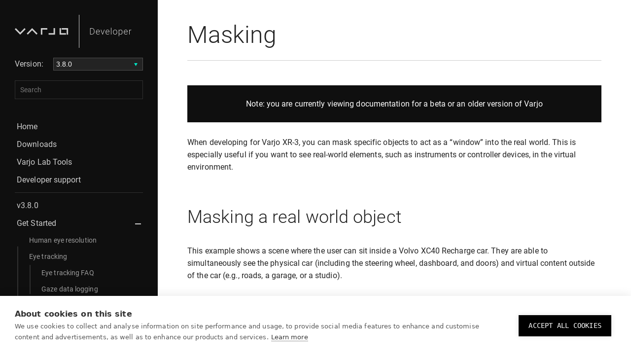

--- FILE ---
content_type: text/html; charset=utf-8
request_url: https://developer.varjo.com/docs/v3.8.0/get-started/masking
body_size: 89610
content:
<!doctype html>
<html lang="en">
  <head>
    <meta charset="utf-8">
    <meta http-equiv="X-UA-Compatible" content="IE=edge,chrome=1">
    
    <script>
        if(window.location.pathname.includes("/docs/v"))
            {
            console.log("Adding no index in script");
            var m = document.createElement('meta'); 
            m.name = 'robots'; 
            m.content = 'noindex'; 
            document.head.appendChild(m);}
    </script>
    
    <meta name="viewport" content="width=device-width, initial-scale=1.0">
    <link type="application/atom+xml" rel="alternate" href="https://developer.varjo.com/feed.xml" title="Varjo for developers" />
    <!-- Begin Jekyll SEO tag v2.8.0 -->
<title>Masking | Varjo for developers</title>
<meta name="generator" content="Jekyll v3.10.0" />
<meta property="og:title" content="Masking" />
<meta property="og:locale" content="en_US" />
<meta name="description" content="When developing for Varjo XR-3, you can mask specific objects to act as a “window” into the real world. This is especially useful if you want to see real-world elements, such as instruments or controller devices, in the virtual environment." />
<meta property="og:description" content="When developing for Varjo XR-3, you can mask specific objects to act as a “window” into the real world. This is especially useful if you want to see real-world elements, such as instruments or controller devices, in the virtual environment." />
<link rel="canonical" href="https://developer.varjo.com/docs/v3.8.0/get-started/masking" />
<meta property="og:url" content="https://developer.varjo.com/docs/v3.8.0/get-started/masking" />
<meta property="og:site_name" content="Varjo for developers" />
<meta property="og:type" content="article" />
<meta property="article:published_time" content="2025-12-19T14:25:17+00:00" />
<meta name="twitter:card" content="summary" />
<meta property="twitter:title" content="Masking" />
<script type="application/ld+json">
{"@context":"https://schema.org","@type":"BlogPosting","dateModified":"2025-12-19T14:25:17+00:00","datePublished":"2025-12-19T14:25:17+00:00","description":"When developing for Varjo XR-3, you can mask specific objects to act as a “window” into the real world. This is especially useful if you want to see real-world elements, such as instruments or controller devices, in the virtual environment.","headline":"Masking","mainEntityOfPage":{"@type":"WebPage","@id":"https://developer.varjo.com/docs/v3.8.0/get-started/masking"},"url":"https://developer.varjo.com/docs/v3.8.0/get-started/masking"}</script>
<!-- End Jekyll SEO tag -->

    <script type="text/javascript" src="https://developer.varjo.com/assets/js/vendor/lunr.min.js"></script>
    <script type="text/javascript" src="https://developer.varjo.com/assets/dist/bundle.js"></script>
    <link rel="stylesheet" href=https://developer.varjo.com/assets/css/styles.css>
    <link rel="stylesheet" href=https://developer.varjo.com/assets/css/highlight.css>
    <link rel="apple-touch-icon" sizes="180x180" href="https://developer.varjo.com/assets/images/apple-touch-icon.png?v=2">
    <link rel="icon" type="image/png" sizes="32x32" href="https://developer.varjo.com/assets/images/favicon-32x32.png?v=2">
    <link rel="icon" type="image/png" sizes="16x16" href="https://developer.varjo.com/assets/images/favicon-16x16.png?v=2">
    <link rel="manifest" href="https://developer.varjo.com/assets/images/site.webmanifest">
    <link rel="mask-icon" href="https://developer.varjo.com/assets/images/safari-pinned-tab.svg" color="#5bbad5">
    
        <meta property="forestry_instant_preview_id" content="">
    
    <meta name="msapplication-TileColor" content="#000000">
    <meta name="theme-color" content="#111111">
    <!-- Google Tag Manager -->
<script>(function(w,d,s,l,i){w[l]=w[l]||[];w[l].push({'gtm.start':
new Date().getTime(),event:'gtm.js'});var f=d.getElementsByTagName(s)[0],
j=d.createElement(s),dl=l!='dataLayer'?'&l='+l:'';j.async=true;j.src=
'https://www.googletagmanager.com/gtm.js?id='+i+dl+ '&gtm_auth=F5HeJVC5TnBoPgxxfCjfrQ&gtm_preview=env-1&gtm_cookies_win=x';f.parentNode.insertBefore(j,f);
})(window,document,'script','dataLayer','GTM-NF87Z5K');</script>
<!-- End Google Tag Manager -->
  </head>
  <body>
    <!-- Piwik PRO -->
<script type="text/javascript">
(function(window, document, dataLayerName, id) {
window[dataLayerName]=window[dataLayerName]||[],window[dataLayerName].push({start:(new Date).getTime(),event:"stg.start"});var scripts=document.getElementsByTagName('script')[0],tags=document.createElement('script');
function stgCreateCookie(a,b,c){var d="";if(c){var e=new Date;e.setTime(e.getTime()+24*c*60*60*1e3),d="; expires="+e.toUTCString();f="; SameSite=Strict"}document.cookie=a+"="+b+d+f+"; path=/"}
var isStgDebug=(window.location.href.match("stg_debug")||document.cookie.match("stg_debug"))&&!window.location.href.match("stg_disable_debug");stgCreateCookie("stg_debug",isStgDebug?1:"",isStgDebug?14:-1);
var qP=[];dataLayerName!=="dataLayer"&&qP.push("data_layer_name="+dataLayerName),isStgDebug&&qP.push("stg_debug");var qPString=qP.length>0?("?"+qP.join("&")):"";
tags.async=!0,tags.src="https://varjo.containers.piwik.pro/"+id+".js"+qPString,scripts.parentNode.insertBefore(tags,scripts);
!function(a,n,i){a[n]=a[n]||{};for(var c=0;c<i.length;c++)!function(i){a[n][i]=a[n][i]||{},a[n][i].api=a[n][i].api||function(){var a=[].slice.call(arguments,0);"string"==typeof a[0]&&window[dataLayerName].push({event:n+"."+i+":"+a[0],parameters:[].slice.call(arguments,1)})}}(i[c])}(window,"ppms",["tm","cm"]);
})(window, document, 'dataLayer', 'fae500e7-c535-4eb8-b17f-2a56fb3c7c1a');
</script>
<!-- End Piwik PRO -->
<!-- Google Tag Manager (noscript) -->
<noscript><iframe src="https://www.googletagmanager.com/ns.html?id=GTM-NF87Z5K&gtm_auth=F5HeJVC5TnBoPgxxfCjfrQ&gtm_preview=env-1&gtm_cookies_win=x"
height="0" width="0" style="display:none;visibility:hidden"></iframe></noscript>
<!-- End Google Tag Manager (noscript) -->
<div class="l-site-header">
  <div class="l-site-header__bar">
    <div class="l-site-header__logo">
      <span id=varjo-home-small>
        <a> 
                 <a href="https://varjo.com/">
<svg id="Varjo_Developer-varjo" width="100%" height="100%" viewBox="0 0 130 60" fill="#CECECE" version="1.1" xmlns="http://www.w3.org/2000/svg" xmlns:xlink="http://www.w3.org/1999/xlink" xml:space="preserve" xmlns:serif="http://www.serif.com/" style="fill-rule:evenodd;clip-rule:evenodd;stroke-linejoin:round;stroke-miterlimit:2;">
	<defs>
        <linearGradient id="varjo-main-logo-gradient" x1="0%" y1="0%" x2="100%" y2="100%">
          <stop offset="0%" stop-color="#3DA3B2">
            <animate attributeName="stop-color" values="#3DA3B2; #ABEECE; #E8C0A0; #3DA3B2" dur="4s" repeatCount="indefinite"></animate>
          </stop>
          <stop offset="100%" stop-color="#ABEECE">
            <animate attributeName="stop-color" values="#ABEECE; #E8C0A0; #3DA3B2; #ABEECE;" dur="4s" repeatCount="indefinite"></animate>
          </stop>
        </linearGradient>
      </defs>
    <g>
        <path id="Varjo" d="M108.129,23.614l0,13.03l-2.965,0l0,-10.065l-10.065,0l0,-2.965l13.03,0Zm-4.279,13.03l-13.03,0l0,-13.03l2.965,0l0,10.066l10.065,0l0,2.964Zm-22.224,-13.029l0,13.029l-13.03,0l0,-2.965l10.066,0l0,-10.064l2.964,0Zm-15.687,2.964l-10.066,0l0,10.065l-2.964,0l0,-13.029l13.03,0l0,2.964Zm-21.92,10.067l-8.839,-8.839l-8.84,8.839l-2.096,-2.096l10.936,-10.935l10.935,10.935l-2.096,2.096Zm-33.083,0l-10.936,-10.935l2.096,-2.096l8.84,8.839l8.839,-8.839l2.096,2.096l-10.935,10.935Z" />
    </g>
</svg>
</a>

        </a>
      </span>
      <span id=varjo-dev-small>
        <a>
          <a href=https://developer.varjo.com>
<svg id="Varjo_Developer-developer" width="100%" height="100%" viewBox="0 0 130 60" fill="#CECECE" version="1.1" xmlns="http://www.w3.org/2000/svg" xmlns:xlink="http://www.w3.org/1999/xlink" xml:space="preserve" xmlns:serif="http://www.serif.com/" style="fill-rule:evenodd;clip-rule:evenodd;stroke-linejoin:round;stroke-miterlimit:2;">
	<defs>
        <linearGradient id="varjo-dev-logo-gradient" x1="0%" y1="0%" x2="100%" y2="100%">
          <stop offset="0%" stop-color="#3DA3B2">
            <animate attributeName="stop-color" values="#3DA3B2; #ABEECE; #E8C0A0; #3DA3B2" dur="4s" repeatCount="indefinite"></animate>
          </stop>
          <stop offset="100%" stop-color="#ABEECE">
            <animate attributeName="stop-color" values="#ABEECE; #E8C0A0; #3DA3B2; #ABEECE;" dur="4s" repeatCount="indefinite"></animate>
          </stop>
        </linearGradient>
      </defs>
    <g>
        <path id="developer" d="M88.15,31.716c0,1.495 -0.331,2.681 -0.993,3.558c-0.661,0.878 -1.548,1.316 -2.658,1.316c-1.312,0 -2.316,-0.46 -3.014,-1.382l0,4.892l-1.054,0l0,-13.276l0.983,0l0.054,1.356c0.691,-1.023 1.692,-1.534 3.004,-1.534c1.146,0 2.046,0.435 2.699,1.303c0.653,0.869 0.979,2.074 0.979,3.616l0,0.151Zm-50.021,4.874c-0.815,0 -1.552,-0.201 -2.211,-0.602c-0.659,-0.402 -1.172,-0.962 -1.538,-1.68c-0.366,-0.718 -0.549,-1.523 -0.549,-2.415l0,-0.381c0,-0.922 0.178,-1.752 0.536,-2.49c0.357,-0.739 0.855,-1.319 1.493,-1.742c0.638,-0.422 1.33,-0.634 2.074,-0.634c1.164,0 2.087,0.398 2.77,1.192c0.682,0.795 1.023,1.881 1.023,3.257l0,0.594l-6.842,0l0,0.204c0,1.087 0.312,1.993 0.935,2.717c0.624,0.723 1.408,1.085 2.353,1.085c0.567,0 1.068,-0.103 1.503,-0.31c0.434,-0.207 0.828,-0.538 1.183,-0.993l0.664,0.506c-0.78,1.128 -1.911,1.692 -3.394,1.692Zm19.691,0c-0.815,0 -1.552,-0.201 -2.211,-0.602c-0.659,-0.402 -1.171,-0.962 -1.538,-1.68c-0.366,-0.718 -0.549,-1.523 -0.549,-2.415l0,-0.381c0,-0.922 0.178,-1.752 0.536,-2.49c0.357,-0.739 0.855,-1.319 1.493,-1.742c0.638,-0.422 1.33,-0.634 2.074,-0.634c1.164,0 2.087,0.398 2.77,1.192c0.682,0.795 1.023,1.881 1.023,3.257l0,0.594l-6.842,0l0,0.204c0,1.087 0.312,1.993 0.935,2.717c0.624,0.723 1.408,1.085 2.353,1.085c0.568,0 1.068,-0.103 1.503,-0.31c0.434,-0.207 0.828,-0.538 1.183,-0.993l0.665,0.506c-0.78,1.128 -1.912,1.692 -3.395,1.692Zm37.3,0c-0.816,0 -1.553,-0.201 -2.212,-0.602c-0.658,-0.402 -1.171,-0.962 -1.537,-1.68c-0.367,-0.718 -0.55,-1.523 -0.55,-2.415l0,-0.381c0,-0.922 0.179,-1.752 0.536,-2.49c0.358,-0.739 0.856,-1.319 1.494,-1.742c0.638,-0.422 1.329,-0.634 2.074,-0.634c1.164,0 2.087,0.398 2.769,1.192c0.683,0.795 1.024,1.881 1.024,3.257l0,0.594l-6.842,0l0,0.204c0,1.087 0.312,1.993 0.935,2.717c0.623,0.723 1.408,1.085 2.353,1.085c0.567,0 1.068,-0.103 1.502,-0.31c0.435,-0.207 0.829,-0.538 1.183,-0.993l0.665,0.506c-0.78,1.128 -1.911,1.692 -3.394,1.692Zm-26.338,-5.113c0,-0.922 0.178,-1.752 0.536,-2.491c0.357,-0.738 0.862,-1.313 1.515,-1.724c0.653,-0.41 1.393,-0.616 2.22,-0.616c1.277,0 2.311,0.448 3.102,1.343c0.792,0.895 1.188,2.081 1.188,3.558l0,0.222c0,0.928 -0.179,1.762 -0.536,2.504c-0.358,0.741 -0.861,1.313 -1.511,1.715c-0.65,0.401 -1.392,0.602 -2.225,0.602c-1.27,0 -2.303,-0.447 -3.097,-1.342c-0.795,-0.895 -1.192,-2.082 -1.192,-3.559l0,-0.212Zm-46.911,4.936l0,-12.904l3.607,0c1.058,0 2.006,0.241 2.845,0.722c0.839,0.482 1.494,1.172 1.963,2.07c0.47,0.898 0.705,1.92 0.705,3.066l0,1.188c0,1.152 -0.233,2.174 -0.7,3.066c-0.467,0.893 -1.124,1.581 -1.972,2.065c-0.848,0.485 -1.821,0.727 -2.92,0.727l-3.528,0Zm43.708,0l-1.064,0l0,-13.613l1.064,0l0,13.613Zm40.543,-8.685c-0.225,-0.042 -0.464,-0.062 -0.718,-0.062c-0.662,0 -1.222,0.184 -1.679,0.554c-0.458,0.369 -0.785,0.905 -0.98,1.608l0,6.585l-1.054,0l0,-9.589l1.036,0l0.018,1.524c0.561,-1.134 1.463,-1.702 2.703,-1.702c0.296,0 0.529,0.039 0.7,0.116l-0.026,0.966Zm-58.551,7.223l2.916,-8.127l1.09,0l-3.58,9.589l-0.86,0l-3.598,-9.589l1.09,0l2.942,8.127Zm22.274,-3.182c0,1.146 0.297,2.087 0.891,2.823c0.594,0.735 1.372,1.103 2.335,1.103c0.957,0 1.733,-0.368 2.327,-1.103c0.593,-0.736 0.89,-1.706 0.89,-2.912l0,-0.203c0,-0.733 -0.136,-1.404 -0.407,-2.012c-0.272,-0.609 -0.653,-1.08 -1.144,-1.414c-0.49,-0.334 -1.051,-0.501 -1.684,-0.501c-0.945,0 -1.716,0.371 -2.313,1.113c-0.597,0.741 -0.895,1.712 -0.895,2.911l0,0.195Zm17.242,-0.239c0,-1.223 -0.252,-2.189 -0.754,-2.898c-0.502,-0.709 -1.202,-1.064 -2.1,-1.064c-0.65,0 -1.209,0.157 -1.675,0.47c-0.467,0.313 -0.825,0.768 -1.073,1.365l0,4.599c0.254,0.55 0.618,0.969 1.09,1.259c0.473,0.289 1.031,0.434 1.675,0.434c0.893,0 1.588,-0.356 2.088,-1.068c0.499,-0.712 0.749,-1.744 0.749,-3.097Zm-64.126,-7.099l0,11.06l2.446,0c1.359,0 2.449,-0.45 3.271,-1.352c0.821,-0.902 1.232,-2.122 1.232,-3.659l0,-1.135c0,-1.485 -0.405,-2.673 -1.214,-3.566c-0.81,-0.893 -1.876,-1.342 -3.2,-1.348l-2.535,0Zm14.973,3.119c-0.798,0 -1.47,0.293 -2.016,0.878c-0.547,0.585 -0.879,1.371 -0.997,2.357l5.752,0l0,-0.115c-0.03,-0.922 -0.293,-1.672 -0.789,-2.251c-0.497,-0.579 -1.146,-0.869 -1.95,-0.869Zm19.691,0c-0.797,0 -1.47,0.293 -2.016,0.878c-0.547,0.585 -0.879,1.371 -0.997,2.357l5.752,0l0,-0.115c-0.03,-0.922 -0.293,-1.672 -0.789,-2.251c-0.496,-0.579 -1.146,-0.869 -1.95,-0.869Zm37.3,0c-0.798,0 -1.47,0.293 -2.017,0.878c-0.546,0.585 -0.878,1.371 -0.997,2.357l5.752,0l0,-0.115c-0.029,-0.922 -0.292,-1.672 -0.788,-2.251c-0.497,-0.579 -1.147,-0.869 -1.95,-0.869Z" />    </g>
</svg>
</a>

        </a>
      </span> 
    </div>
    <div class="l-site-header__burger">
      <div class="c-burger js-burger">
        <div>
          <span></span>
          <span></span>
          <span></span>
          <span></span>
          <span></span>
          <span></span>
        </div>
      </div>
    </div>
  </div>

  <div class="l-site-header__menu">
    <div class="l-site-header__menu__content">

      
      
      <div class="l-site-header__menu__versionpicker">
        <div class="c-version-picker">
  <select class="c-version-picker__select js-version-picker-select">
    
    
    
    
    
    
    <option  value=https://developer.varjo.com/>4.14.0 (latest)</option>
    
    
    
    
    <option  value=https://developer.varjo.com/docs/v4.13.0>4.13.0</option>
    
    
    
    
    <option  value=https://developer.varjo.com/docs/v4.12.0>4.12.0</option>
    
    
    
    
    <option  value=https://developer.varjo.com/docs/v4.11.0>4.11.0</option>
    
    
    
    
    <option  value=https://developer.varjo.com/docs/v4.10.0>4.10.0</option>
    
    
    
    
    <option  value=https://developer.varjo.com/docs/v4.7.0>4.7.0</option>
    
    
    
    
    <option  value=https://developer.varjo.com/docs/v4.6.0>4.6.0</option>
    
    
    
    
    <option  value=https://developer.varjo.com/docs/v4.5.0>4.5.0</option>
    
    
    
    
    <option  value=https://developer.varjo.com/docs/v4.4.0>4.4.0</option>
    
    
    
    
    <option  value=https://developer.varjo.com/docs/v4.3.0>4.3.0</option>
    
    
    
    
    <option  value=https://developer.varjo.com/docs/v4.2.0>4.2.0</option>
    
    
    
    
    <option  value=https://developer.varjo.com/docs/v4.1.0>4.1.0 (beta)</option>
    
    
    
    
    <option  value=https://developer.varjo.com/docs/v4.0.0>4.0.0 (beta)</option>
    
    
    
    
    <option  value=https://developer.varjo.com/docs/v3.10.3>3.10.3</option>
    
    
    
    
    <option  value=https://developer.varjo.com/docs/v3.9.0>3.9.0</option>
    
    
    
    
    <option  selected  value=https://developer.varjo.com/docs/v3.8.0>3.8.0</option>
    
    
    
    
    <option  value=https://developer.varjo.com/docs/v3.7.0>3.7.0</option>
    
    
    
    
    <option  value=https://developer.varjo.com/docs/v3.6.1>3.6.1</option>
    
    
    
    
    <option  value=https://developer.varjo.com/docs/v3.6.0>3.6.0</option>
    
    
    
    
    <option  value=https://developer.varjo.com/docs/v3.5.0>3.5.0</option>
    
    
    
    
    <option  value=https://developer.varjo.com/docs/v3.4.0>3.4.0</option>
    
    
    
    
    <option  value=https://developer.varjo.com/docs/v3.3.0>3.3.0</option>
    
    
    
    
    <option  value=https://developer.varjo.com/docs/v3.2.0>3.2.0</option>
    
    
    
    
    <option  value=https://developer.varjo.com/docs/v3.1.0>3.1.0</option>
    
    
    
    
    <option  value=https://developer.varjo.com/docs/v3.0.0>3.0.0</option>
    
    
    
    
    <option  value=https://developer.varjo.com/docs/v2.5.0>2.5.0</option>
    
    
    
    
    <option  value=https://developer.varjo.com/docs/v2.4.1>2.4.1</option>
    
    
    
    
    <option  value=https://developer.varjo.com/docs/v2.3.1>2.3.1</option>
    
    
    
    
    <option  value=https://developer.varjo.com/docs/v2.3.0>2.3.0</option>
    
    
    
    
    <option  value=https://developer.varjo.com/docs/v2.2.0>2.2.0</option>
    
    
    
    
    <option  value=https://developer.varjo.com/docs/v2.1.0>2.1.0</option>
    
    
  </select>
</div>
      </div>
      

      <div class="l-site-header__menu__search">
        <div class="c-search">
  <input type="text" placeholder="Search" class="c-search__input js-search-input">
  <div class="c-search-results js-search-results">
  </div>
</div>

      </div>
      <div class="c-navigation">
  <nav role="navigation" aria-label="Main navigation">
    <ul class="c-navigation__list">
      <li class="navigation-list-item first-level   "><a href="https://developer.varjo.com/" class="navigation-list-link">Home</a></li><li class="navigation-list-item first-level   "><a href="https://developer.varjo.com/downloads" class="navigation-list-link">Downloads</a></li><li class="navigation-list-item first-level   "><a href="https://developer.varjo.com/lab-tools" class="navigation-list-link">Varjo Lab Tools</a></li><li class="navigation-list-item first-level   "><a href="https://developer.varjo.com/support.html" class="navigation-list-link">Developer support</a></li>
    </ul>
    <ul class="c-navigation__list">
      <li class="navigation-list-item first-level   "><a href="https://developer.varjo.com/docs/v3.8.0/"  class="navigation-list-link">v3.8.0</a></li><li class="navigation-list-item first-level    has-children "><a href="https://developer.varjo.com/docs/v3.8.0/get-started/get-started"  class="navigation-list-link">Get Started</a>
  <span class="navigation-child-toggle js-navigation-child-toggle">Toggle</span>
  

  <ul class="navigation-list-child-list navigation-list-wrap js-navigation-child-list"><li class="navigation-list-item second-level  "><a href="https://developer.varjo.com/docs/v3.8.0/get-started/human-eye-resolution" class="navigation-list-link">Human eye resolution</a></li><li class="navigation-list-item second-level  "><a href="https://developer.varjo.com/docs/v3.8.0/get-started/eye-tracking-with-varjo-headset" class="navigation-list-link">Eye tracking</a><ul class="navigation-list-child-list navigation-list-grandchild-list"><li class="navigation-list-item third-level ">
          <a href="https://developer.varjo.com/docs/v3.8.0/get-started/eye-tracking-faq" class="navigation-list-link">Eye tracking FAQ</a>
        </li><li class="navigation-list-item third-level ">
          <a href="https://developer.varjo.com/docs/v3.8.0/get-started/gaze-data-collection" class="navigation-list-link">Gaze data logging</a>
        </li></ul></li><li class="navigation-list-item second-level  "><a href="https://developer.varjo.com/docs/v3.8.0/get-started/hand-tracking" class="navigation-list-link">Hand Tracking</a></li><li class="navigation-list-item second-level  "><a href="https://developer.varjo.com/docs/v3.8.0/get-started/supported-features" class="navigation-list-link">Supported features</a></li><li class="navigation-list-item second-level   child-active "><a href="https://developer.varjo.com/docs/v3.8.0/get-started/mixed-reality" class="navigation-list-link">Mixed reality</a><ul class="navigation-list-child-list navigation-list-grandchild-list"><li class="navigation-list-item third-level  active">
          <a href="https://developer.varjo.com/docs/v3.8.0/get-started/masking" class="navigation-list-link active">Masking</a>
        </li><li class="navigation-list-item third-level ">
          <a href="https://developer.varjo.com/docs/v3.8.0/get-started/varjo-markers" class="navigation-list-link">Varjo Markers</a>
        </li><li class="navigation-list-item third-level ">
          <a href="https://developer.varjo.com/docs/v3.8.0/get-started/chroma-key" class="navigation-list-link">Chroma key</a>
        </li><li class="navigation-list-item third-level ">
          <a href="https://developer.varjo.com/docs/v3.8.0/get-started/camera-render-position" class="navigation-list-link">Camera render position</a>
        </li><li class="navigation-list-item third-level ">
          <a href="https://developer.varjo.com/docs/v3.8.0/get-started/environment-setup-for-mixed-reality" class="navigation-list-link">Environment setup</a>
        </li><li class="navigation-list-item third-level ">
          <a href="https://developer.varjo.com/docs/v3.8.0/get-started/3d-reconstruction" class="navigation-list-link">3D reconstruction</a>
        </li></ul></li><li class="navigation-list-item second-level  "><a href="https://developer.varjo.com/docs/v3.8.0/get-started/Performance" class="navigation-list-link">Performance</a></li><li class="navigation-list-item second-level  "><a href="https://developer.varjo.com/docs/v3.8.0/get-started/Upgrading-HMD" class="navigation-list-link">Upgrading to XR-3 or VR-3</a></li><li class="navigation-list-item second-level  "><a href="https://developer.varjo.com/docs/v3.8.0/get-started/Post-processing" class="navigation-list-link">Post-processing</a></li><li class="navigation-list-item second-level  "><a href="https://developer.varjo.com/docs/v3.8.0/get-started/third-party-tracking" class="navigation-list-link">Third-party tracking</a></li><li class="navigation-list-item second-level  "><a href="https://developer.varjo.com/docs/v3.8.0/get-started/multi-app-support" class="navigation-list-link">Multi-app support</a></li><li class="navigation-list-item second-level  "><a href="https://developer.varjo.com/docs/v3.8.0/get-started/developer-tools-in-varjo-base" class="navigation-list-link">Developer tools in Varjo Base</a></li></ul></li><li class="navigation-list-item first-level    has-children "><a href="https://developer.varjo.com/docs/v3.8.0/native/varjo-native-sdk"  class="navigation-list-link">Varjo Native SDK</a>
  <span class="navigation-child-toggle js-navigation-child-toggle">Toggle</span>
  

  <ul class="navigation-list-child-list navigation-list-wrap js-navigation-child-list"><li class="navigation-list-item second-level  "><a href="https://developer.varjo.com/docs/v3.8.0/native/introduction-to-varjo-sdk" class="navigation-list-link">Introduction to Varjo SDK</a></li><li class="navigation-list-item second-level  "><a href="https://developer.varjo.com/docs/v3.8.0/native/rendering-to-varjo-headsets" class="navigation-list-link">Rendering to Varjo headsets</a><ul class="navigation-list-child-list navigation-list-grandchild-list"><li class="navigation-list-item third-level ">
          <a href="https://developer.varjo.com/docs/v3.8.0/native/foveated-rendering-api" class="navigation-list-link">Foveated Rendering</a>
        </li><li class="navigation-list-item third-level ">
          <a href="https://developer.varjo.com/docs/v3.8.0/native/occlusion-mesh-and-layer-extensions" class="navigation-list-link">Occlusion mesh and layer extensions</a>
        </li></ul></li><li class="navigation-list-item second-level  "><a href="https://developer.varjo.com/docs/v3.8.0/native/migrating-from-legacy-api-to-layer-api" class="navigation-list-link">Migrating from Legacy API to Layer API</a></li><li class="navigation-list-item second-level  "><a href="https://developer.varjo.com/docs/v3.8.0/native/mixed-reality-development" class="navigation-list-link">Mixed Reality development</a><ul class="navigation-list-child-list navigation-list-grandchild-list"><li class="navigation-list-item third-level ">
          <a href="https://developer.varjo.com/docs/v3.8.0/native/creating-realistic-mr" class="navigation-list-link">Creating realistic MR lighting</a>
        </li><li class="navigation-list-item third-level ">
          <a href="https://developer.varjo.com/docs/v3.8.0/native/adjusting-camera-settings" class="navigation-list-link">Mixed reality settings</a>
        </li><li class="navigation-list-item third-level ">
          <a href="https://developer.varjo.com/docs/v3.8.0/native/blend-control-mask" class="navigation-list-link">Blend Control Mask API</a>
        </li></ul></li><li class="navigation-list-item second-level  "><a href="https://developer.varjo.com/docs/v3.8.0/native/hand-tracking-native" class="navigation-list-link">Hand tracking</a></li><li class="navigation-list-item second-level  "><a href="https://developer.varjo.com/docs/v3.8.0/native/eye-tracking" class="navigation-list-link">Eye tracking</a></li><li class="navigation-list-item second-level  "><a href="https://developer.varjo.com/docs/v3.8.0/native/interpupillary-distance" class="navigation-list-link">Control interpupillary distance (IPD)</a></li><li class="navigation-list-item second-level  "><a href="https://developer.varjo.com/docs/v3.8.0/native/datastream-api" class="navigation-list-link">DataStream API</a></li><li class="navigation-list-item second-level  "><a href="https://developer.varjo.com/docs/v3.8.0/native/multi-app-native" class="navigation-list-link">Multi-app with Native SDK</a></li><li class="navigation-list-item second-level  "><a href="https://developer.varjo.com/docs/v3.8.0/native/experimental-sdk" class="navigation-list-link">Experimental SDK</a><ul class="navigation-list-child-list navigation-list-grandchild-list"><li class="navigation-list-item third-level ">
          <a href="https://developer.varjo.com/docs/v3.8.0/native/video-post-processing" class="navigation-list-link">Video post-processing API</a>
        </li></ul></li><li class="navigation-list-item second-level  "><a href="https://developer.varjo.com/docs/v3.8.0/native/varjo-sdk-examples" class="navigation-list-link">Varjo SDK Examples</a></li></ul></li><li class="navigation-list-item first-level    has-children "><a href="https://developer.varjo.com/docs/v3.8.0/unity-xr-sdk/unity-xr-sdk"  class="navigation-list-link">Unity XR SDK</a>
  <span class="navigation-child-toggle js-navigation-child-toggle">Toggle</span>
  

  <ul class="navigation-list-child-list navigation-list-wrap js-navigation-child-list"><li class="navigation-list-item second-level  "><a href="https://developer.varjo.com/docs/v3.8.0/unity-xr-sdk/getting-started-with-varjo-xr-plugin-for-unity" class="navigation-list-link">Getting Started with Varjo XR Plugin for Unity</a></li><li class="navigation-list-item second-level  "><a href="https://developer.varjo.com/docs/v3.8.0/unity-xr-sdk/compatibility" class="navigation-list-link">Unity XR SDK Compatibility</a></li><li class="navigation-list-item second-level  "><a href="https://developer.varjo.com/docs/v3.8.0/unity-xr-sdk/rendering-settings-in-varjo-xr-plugin" class="navigation-list-link">Rendering settings</a></li><li class="navigation-list-item second-level  "><a href="https://developer.varjo.com/docs/v3.8.0/unity-xr-sdk/mixed-reality-with-varjo-xr-plugin" class="navigation-list-link">Mixed Reality with Varjo XR plugin</a><ul class="navigation-list-child-list navigation-list-grandchild-list"><li class="navigation-list-item third-level ">
          <a href="https://developer.varjo.com/docs/v3.8.0/unity-xr-sdk/masking-with-varjo-xr-plugin" class="navigation-list-link">Masking</a>
        </li><li class="navigation-list-item third-level ">
          <a href="https://developer.varjo.com/docs/v3.8.0/unity-xr-sdk/varjo-markers-with-varjo-xr-plugin" class="navigation-list-link">Varjo Markers</a>
        </li><li class="navigation-list-item third-level ">
          <a href="https://developer.varjo.com/docs/v3.8.0/unity-xr-sdk/depth-occlusion-with-varjo-xr-plugin" class="navigation-list-link">Depth occlusion</a>
        </li><li class="navigation-list-item third-level ">
          <a href="https://developer.varjo.com/docs/v3.8.0/unity-xr-sdk/chroma-keying-with-varjo-xr-plugin" class="navigation-list-link">Chroma keying</a>
        </li><li class="navigation-list-item third-level ">
          <a href="https://developer.varjo.com/docs/v3.8.0/unity-xr-sdk/camera-settings-in-varjo-xr-plugin" class="navigation-list-link">Camera settings</a>
        </li></ul></li><li class="navigation-list-item second-level  "><a href="https://developer.varjo.com/docs/v3.8.0/unity-xr-sdk/multi-app-with-varjo-xr-plugin" class="navigation-list-link">Multi-app</a></li><li class="navigation-list-item second-level  "><a href="https://developer.varjo.com/docs/v3.8.0/unity-xr-sdk/timing-with-varjo-xr-plugin" class="navigation-list-link">Timing</a></li><li class="navigation-list-item second-level  "><a href="https://developer.varjo.com/docs/v3.8.0/unity-xr-sdk/eye-tracking-with-varjo-xr-plugin" class="navigation-list-link">Eye tracking</a></li><li class="navigation-list-item second-level  "><a href="https://developer.varjo.com/docs/v3.8.0/unity-xr-sdk/hand-tracking-with-varjo-xr-plugin" class="navigation-list-link">Hand tracking</a></li><li class="navigation-list-item second-level  "><a href="https://developer.varjo.com/docs/v3.8.0/unity-xr-sdk/ipd-control-with-varjo-xr-plugin" class="navigation-list-link">Control interpupillary distance (IPD)</a></li><li class="navigation-list-item second-level  "><a href="https://developer.varjo.com/docs/v3.8.0/unity-xr-sdk/examples-in-varjo-xr-plugin" class="navigation-list-link">Unity XR plugin examples</a></li></ul></li><li class="navigation-list-item first-level    has-children "><a href="https://developer.varjo.com/docs/v3.8.0/unreal/ue5/unreal5"  class="navigation-list-link">Unreal Engine 5</a>
  <span class="navigation-child-toggle js-navigation-child-toggle">Toggle</span>
  

  <ul class="navigation-list-child-list navigation-list-wrap js-navigation-child-list"><li class="navigation-list-item second-level  "><a href="https://developer.varjo.com/docs/v3.8.0/unreal/ue5/getting-started-with-unreal5" class="navigation-list-link">Getting started with Unreal Engine 5</a><ul class="navigation-list-child-list navigation-list-grandchild-list"><li class="navigation-list-item third-level ">
          <a href="https://developer.varjo.com/docs/v3.8.0/unreal/ue5/unreal5-plugin-marketplace-install" class="navigation-list-link">Install Varjo OpenXR plugin from Marketplace</a>
        </li><li class="navigation-list-item third-level ">
          <a href="https://developer.varjo.com/docs/v3.8.0/unreal/ue5/unreal5-plugin-manual-install" class="navigation-list-link">Install Varjo OpenXR plugin manually</a>
        </li><li class="navigation-list-item third-level ">
          <a href="https://developer.varjo.com/docs/v3.8.0/unreal/ue5/unreal5-enable-openxr" class="navigation-list-link">Enabling OpenXR in Unreal</a>
        </li><li class="navigation-list-item third-level ">
          <a href="https://developer.varjo.com/docs/v3.8.0/unreal/ue5/unreal5-steamvr-varjobase-setup" class="navigation-list-link">SteamVR Varjo Base Setup</a>
        </li></ul></li><li class="navigation-list-item second-level  "><a href="https://developer.varjo.com/docs/v3.8.0/unreal/ue5/mixed-reality-with-unreal5" class="navigation-list-link">Mixed Reality with Unreal Engine 5</a><ul class="navigation-list-child-list navigation-list-grandchild-list"><li class="navigation-list-item third-level ">
          <a href="https://developer.varjo.com/docs/v3.8.0/unreal/ue5/depth-occlusion-with-unreal5" class="navigation-list-link">Depth occlusion</a>
        </li><li class="navigation-list-item third-level ">
          <a href="https://developer.varjo.com/docs/v3.8.0/unreal/ue5/masking-with-unreal5" class="navigation-list-link">Masking with Unreal</a>
        </li><li class="navigation-list-item third-level ">
          <a href="https://developer.varjo.com/docs/v3.8.0/unreal/ue5/markers-with-unreal5" class="navigation-list-link">Varjo Markers</a>
        </li></ul></li><li class="navigation-list-item second-level  "><a href="https://developer.varjo.com/docs/v3.8.0/unreal/ue5/unreal5-controller-inputs" class="navigation-list-link">Motion controllers</a></li><li class="navigation-list-item second-level  "><a href="https://developer.varjo.com/docs/v3.8.0/unreal/ue5/eye-tracking-with-unreal5" class="navigation-list-link">Eye tracking</a></li><li class="navigation-list-item second-level  "><a href="https://developer.varjo.com/docs/v3.8.0/unreal/ue5/hand-tracking-with-unreal5" class="navigation-list-link">Hand tracking</a></li><li class="navigation-list-item second-level  "><a href="https://developer.varjo.com/docs/v3.8.0/unreal/ue5/unreal5-recommended-settings" class="navigation-list-link">Recommended Settings</a></li><li class="navigation-list-item second-level  "><a href="https://developer.varjo.com/docs/v3.8.0/unreal/ue5/unreal5-tips" class="navigation-list-link">Unreal Best Practices</a></li><li class="navigation-list-item second-level  "><a href="https://developer.varjo.com/docs/v3.8.0/unreal/ue5/unreal5-openxr-features" class="navigation-list-link">Unreal OpenXR features</a></li><li class="navigation-list-item second-level  "><a href="https://developer.varjo.com/docs/v3.8.0/unreal/ue5/unreal5-examples" class="navigation-list-link">Unreal Examples</a></li></ul></li><li class="navigation-list-item first-level    has-children "><a href="https://developer.varjo.com/docs/v3.8.0/unreal/ue4/unreal4"  class="navigation-list-link">Unreal Engine 4</a>
  <span class="navigation-child-toggle js-navigation-child-toggle">Toggle</span>
  

  <ul class="navigation-list-child-list navigation-list-wrap js-navigation-child-list"><li class="navigation-list-item second-level  "><a href="https://developer.varjo.com/docs/v3.8.0/unreal/ue4/getting-started-with-unreal4" class="navigation-list-link">Getting started with Unreal Engine 4</a><ul class="navigation-list-child-list navigation-list-grandchild-list"><li class="navigation-list-item third-level ">
          <a href="https://developer.varjo.com/docs/v3.8.0/unreal/ue4/unreal4-plugin-marketplace-install" class="navigation-list-link">Install Varjo OpenXR plugin from Marketplace</a>
        </li><li class="navigation-list-item third-level ">
          <a href="https://developer.varjo.com/docs/v3.8.0/unreal/ue4/unreal4-plugin-manual-install" class="navigation-list-link">Install Varjo OpenXR plugin manually</a>
        </li><li class="navigation-list-item third-level ">
          <a href="https://developer.varjo.com/docs/v3.8.0/unreal/ue4/unreal4-enable-openxr" class="navigation-list-link">Enabling OpenXR in Unreal</a>
        </li></ul></li><li class="navigation-list-item second-level  "><a href="https://developer.varjo.com/docs/v3.8.0/unreal/ue4/mixed-reality-with-unreal4" class="navigation-list-link">Mixed Reality with Unreal Engine 4</a><ul class="navigation-list-child-list navigation-list-grandchild-list"><li class="navigation-list-item third-level ">
          <a href="https://developer.varjo.com/docs/v3.8.0/unreal/ue4/depth-occlusion-with-unreal4" class="navigation-list-link">Depth occlusion</a>
        </li><li class="navigation-list-item third-level ">
          <a href="https://developer.varjo.com/docs/v3.8.0/unreal/ue4/masking-with-unreal4" class="navigation-list-link">Masking with Unreal</a>
        </li><li class="navigation-list-item third-level ">
          <a href="https://developer.varjo.com/docs/v3.8.0/unreal/ue4/markers-with-unreal4" class="navigation-list-link">Varjo Markers</a>
        </li></ul></li><li class="navigation-list-item second-level  "><a href="https://developer.varjo.com/docs/v3.8.0/unreal/ue4/unreal4-controller-inputs" class="navigation-list-link">Motion controllers</a></li><li class="navigation-list-item second-level  "><a href="https://developer.varjo.com/docs/v3.8.0/unreal/ue4/eye-tracking-with-unreal4" class="navigation-list-link">Eye tracking</a></li><li class="navigation-list-item second-level  "><a href="https://developer.varjo.com/docs/v3.8.0/unreal/ue4/hand-tracking-with-unreal4" class="navigation-list-link">Hand tracking</a></li><li class="navigation-list-item second-level  "><a href="https://developer.varjo.com/docs/v3.8.0/unreal/ue4/unreal4-recommended-settings" class="navigation-list-link">Recommended Settings</a></li><li class="navigation-list-item second-level  "><a href="https://developer.varjo.com/docs/v3.8.0/unreal/ue4/unreal4-openxr-features" class="navigation-list-link">Unreal OpenXR features</a></li><li class="navigation-list-item second-level  "><a href="https://developer.varjo.com/docs/v3.8.0/unreal/ue4/unreal4-examples" class="navigation-list-link">Unreal Examples</a></li></ul></li><li class="navigation-list-item first-level   "><a href="https://developer.varjo.com/docs/v3.8.0/openxr/openxr"  class="navigation-list-link">OpenXR</a></li><li class="navigation-list-item first-level   "><a href="https://developer.varjo.com/docs/v3.8.0/reality-cloud/reality-cloud"  class="navigation-list-link">Varjo Reality Cloud</a></li><li class="navigation-list-item first-level   "><a href="https://developer.varjo.com/docs/v3.8.0/apidocs/apidocs"  class="navigation-list-link">API Documentation</a></li>
    </ul>
  </nav>
</div>

    </div>
  </div>
</div>

<div class="l-site">
  <aside class="l-site__sidebar">
    <div class="l-sidebar__top">
  <div class="l-sidebar__logo">
    <span id=varjo-home>
      <a> 
        <a href="https://varjo.com/">
<svg id="Varjo_Developer-varjo" width="100%" height="100%" viewBox="0 0 130 60" fill="#CECECE" version="1.1" xmlns="http://www.w3.org/2000/svg" xmlns:xlink="http://www.w3.org/1999/xlink" xml:space="preserve" xmlns:serif="http://www.serif.com/" style="fill-rule:evenodd;clip-rule:evenodd;stroke-linejoin:round;stroke-miterlimit:2;">
	<defs>
        <linearGradient id="varjo-main-logo-gradient" x1="0%" y1="0%" x2="100%" y2="100%">
          <stop offset="0%" stop-color="#3DA3B2">
            <animate attributeName="stop-color" values="#3DA3B2; #ABEECE; #E8C0A0; #3DA3B2" dur="4s" repeatCount="indefinite"></animate>
          </stop>
          <stop offset="100%" stop-color="#ABEECE">
            <animate attributeName="stop-color" values="#ABEECE; #E8C0A0; #3DA3B2; #ABEECE;" dur="4s" repeatCount="indefinite"></animate>
          </stop>
        </linearGradient>
      </defs>
    <g>
        <path id="Varjo" d="M108.129,23.614l0,13.03l-2.965,0l0,-10.065l-10.065,0l0,-2.965l13.03,0Zm-4.279,13.03l-13.03,0l0,-13.03l2.965,0l0,10.066l10.065,0l0,2.964Zm-22.224,-13.029l0,13.029l-13.03,0l0,-2.965l10.066,0l0,-10.064l2.964,0Zm-15.687,2.964l-10.066,0l0,10.065l-2.964,0l0,-13.029l13.03,0l0,2.964Zm-21.92,10.067l-8.839,-8.839l-8.84,8.839l-2.096,-2.096l10.936,-10.935l10.935,10.935l-2.096,2.096Zm-33.083,0l-10.936,-10.935l2.096,-2.096l8.84,8.839l8.839,-8.839l2.096,2.096l-10.935,10.935Z" />
    </g>
</svg>
</a>

      </a>
    </span>
    <span id=varjo-dev>
      <a>
        <a href=https://developer.varjo.com>
<svg id="Varjo_Developer-developer" width="100%" height="100%" viewBox="0 0 130 60" fill="#CECECE" version="1.1" xmlns="http://www.w3.org/2000/svg" xmlns:xlink="http://www.w3.org/1999/xlink" xml:space="preserve" xmlns:serif="http://www.serif.com/" style="fill-rule:evenodd;clip-rule:evenodd;stroke-linejoin:round;stroke-miterlimit:2;">
	<defs>
        <linearGradient id="varjo-dev-logo-gradient" x1="0%" y1="0%" x2="100%" y2="100%">
          <stop offset="0%" stop-color="#3DA3B2">
            <animate attributeName="stop-color" values="#3DA3B2; #ABEECE; #E8C0A0; #3DA3B2" dur="4s" repeatCount="indefinite"></animate>
          </stop>
          <stop offset="100%" stop-color="#ABEECE">
            <animate attributeName="stop-color" values="#ABEECE; #E8C0A0; #3DA3B2; #ABEECE;" dur="4s" repeatCount="indefinite"></animate>
          </stop>
        </linearGradient>
      </defs>
    <g>
        <path id="developer" d="M88.15,31.716c0,1.495 -0.331,2.681 -0.993,3.558c-0.661,0.878 -1.548,1.316 -2.658,1.316c-1.312,0 -2.316,-0.46 -3.014,-1.382l0,4.892l-1.054,0l0,-13.276l0.983,0l0.054,1.356c0.691,-1.023 1.692,-1.534 3.004,-1.534c1.146,0 2.046,0.435 2.699,1.303c0.653,0.869 0.979,2.074 0.979,3.616l0,0.151Zm-50.021,4.874c-0.815,0 -1.552,-0.201 -2.211,-0.602c-0.659,-0.402 -1.172,-0.962 -1.538,-1.68c-0.366,-0.718 -0.549,-1.523 -0.549,-2.415l0,-0.381c0,-0.922 0.178,-1.752 0.536,-2.49c0.357,-0.739 0.855,-1.319 1.493,-1.742c0.638,-0.422 1.33,-0.634 2.074,-0.634c1.164,0 2.087,0.398 2.77,1.192c0.682,0.795 1.023,1.881 1.023,3.257l0,0.594l-6.842,0l0,0.204c0,1.087 0.312,1.993 0.935,2.717c0.624,0.723 1.408,1.085 2.353,1.085c0.567,0 1.068,-0.103 1.503,-0.31c0.434,-0.207 0.828,-0.538 1.183,-0.993l0.664,0.506c-0.78,1.128 -1.911,1.692 -3.394,1.692Zm19.691,0c-0.815,0 -1.552,-0.201 -2.211,-0.602c-0.659,-0.402 -1.171,-0.962 -1.538,-1.68c-0.366,-0.718 -0.549,-1.523 -0.549,-2.415l0,-0.381c0,-0.922 0.178,-1.752 0.536,-2.49c0.357,-0.739 0.855,-1.319 1.493,-1.742c0.638,-0.422 1.33,-0.634 2.074,-0.634c1.164,0 2.087,0.398 2.77,1.192c0.682,0.795 1.023,1.881 1.023,3.257l0,0.594l-6.842,0l0,0.204c0,1.087 0.312,1.993 0.935,2.717c0.624,0.723 1.408,1.085 2.353,1.085c0.568,0 1.068,-0.103 1.503,-0.31c0.434,-0.207 0.828,-0.538 1.183,-0.993l0.665,0.506c-0.78,1.128 -1.912,1.692 -3.395,1.692Zm37.3,0c-0.816,0 -1.553,-0.201 -2.212,-0.602c-0.658,-0.402 -1.171,-0.962 -1.537,-1.68c-0.367,-0.718 -0.55,-1.523 -0.55,-2.415l0,-0.381c0,-0.922 0.179,-1.752 0.536,-2.49c0.358,-0.739 0.856,-1.319 1.494,-1.742c0.638,-0.422 1.329,-0.634 2.074,-0.634c1.164,0 2.087,0.398 2.769,1.192c0.683,0.795 1.024,1.881 1.024,3.257l0,0.594l-6.842,0l0,0.204c0,1.087 0.312,1.993 0.935,2.717c0.623,0.723 1.408,1.085 2.353,1.085c0.567,0 1.068,-0.103 1.502,-0.31c0.435,-0.207 0.829,-0.538 1.183,-0.993l0.665,0.506c-0.78,1.128 -1.911,1.692 -3.394,1.692Zm-26.338,-5.113c0,-0.922 0.178,-1.752 0.536,-2.491c0.357,-0.738 0.862,-1.313 1.515,-1.724c0.653,-0.41 1.393,-0.616 2.22,-0.616c1.277,0 2.311,0.448 3.102,1.343c0.792,0.895 1.188,2.081 1.188,3.558l0,0.222c0,0.928 -0.179,1.762 -0.536,2.504c-0.358,0.741 -0.861,1.313 -1.511,1.715c-0.65,0.401 -1.392,0.602 -2.225,0.602c-1.27,0 -2.303,-0.447 -3.097,-1.342c-0.795,-0.895 -1.192,-2.082 -1.192,-3.559l0,-0.212Zm-46.911,4.936l0,-12.904l3.607,0c1.058,0 2.006,0.241 2.845,0.722c0.839,0.482 1.494,1.172 1.963,2.07c0.47,0.898 0.705,1.92 0.705,3.066l0,1.188c0,1.152 -0.233,2.174 -0.7,3.066c-0.467,0.893 -1.124,1.581 -1.972,2.065c-0.848,0.485 -1.821,0.727 -2.92,0.727l-3.528,0Zm43.708,0l-1.064,0l0,-13.613l1.064,0l0,13.613Zm40.543,-8.685c-0.225,-0.042 -0.464,-0.062 -0.718,-0.062c-0.662,0 -1.222,0.184 -1.679,0.554c-0.458,0.369 -0.785,0.905 -0.98,1.608l0,6.585l-1.054,0l0,-9.589l1.036,0l0.018,1.524c0.561,-1.134 1.463,-1.702 2.703,-1.702c0.296,0 0.529,0.039 0.7,0.116l-0.026,0.966Zm-58.551,7.223l2.916,-8.127l1.09,0l-3.58,9.589l-0.86,0l-3.598,-9.589l1.09,0l2.942,8.127Zm22.274,-3.182c0,1.146 0.297,2.087 0.891,2.823c0.594,0.735 1.372,1.103 2.335,1.103c0.957,0 1.733,-0.368 2.327,-1.103c0.593,-0.736 0.89,-1.706 0.89,-2.912l0,-0.203c0,-0.733 -0.136,-1.404 -0.407,-2.012c-0.272,-0.609 -0.653,-1.08 -1.144,-1.414c-0.49,-0.334 -1.051,-0.501 -1.684,-0.501c-0.945,0 -1.716,0.371 -2.313,1.113c-0.597,0.741 -0.895,1.712 -0.895,2.911l0,0.195Zm17.242,-0.239c0,-1.223 -0.252,-2.189 -0.754,-2.898c-0.502,-0.709 -1.202,-1.064 -2.1,-1.064c-0.65,0 -1.209,0.157 -1.675,0.47c-0.467,0.313 -0.825,0.768 -1.073,1.365l0,4.599c0.254,0.55 0.618,0.969 1.09,1.259c0.473,0.289 1.031,0.434 1.675,0.434c0.893,0 1.588,-0.356 2.088,-1.068c0.499,-0.712 0.749,-1.744 0.749,-3.097Zm-64.126,-7.099l0,11.06l2.446,0c1.359,0 2.449,-0.45 3.271,-1.352c0.821,-0.902 1.232,-2.122 1.232,-3.659l0,-1.135c0,-1.485 -0.405,-2.673 -1.214,-3.566c-0.81,-0.893 -1.876,-1.342 -3.2,-1.348l-2.535,0Zm14.973,3.119c-0.798,0 -1.47,0.293 -2.016,0.878c-0.547,0.585 -0.879,1.371 -0.997,2.357l5.752,0l0,-0.115c-0.03,-0.922 -0.293,-1.672 -0.789,-2.251c-0.497,-0.579 -1.146,-0.869 -1.95,-0.869Zm19.691,0c-0.797,0 -1.47,0.293 -2.016,0.878c-0.547,0.585 -0.879,1.371 -0.997,2.357l5.752,0l0,-0.115c-0.03,-0.922 -0.293,-1.672 -0.789,-2.251c-0.496,-0.579 -1.146,-0.869 -1.95,-0.869Zm37.3,0c-0.798,0 -1.47,0.293 -2.017,0.878c-0.546,0.585 -0.878,1.371 -0.997,2.357l5.752,0l0,-0.115c-0.029,-0.922 -0.292,-1.672 -0.788,-2.251c-0.497,-0.579 -1.147,-0.869 -1.95,-0.869Z" />    </g>
</svg>
</a>

      </a>
    </span>
  </div>

  
  
  <div class="l-sidebar__versions">
    <div class="l-sidebar_version">
      <p>Version:</p>
    </div>
    <div class="c-version-picker">
  <select class="c-version-picker__select js-version-picker-select">
    
    
    
    
    
    
    <option  value=https://developer.varjo.com/>4.14.0 (latest)</option>
    
    
    
    
    <option  value=https://developer.varjo.com/docs/v4.13.0>4.13.0</option>
    
    
    
    
    <option  value=https://developer.varjo.com/docs/v4.12.0>4.12.0</option>
    
    
    
    
    <option  value=https://developer.varjo.com/docs/v4.11.0>4.11.0</option>
    
    
    
    
    <option  value=https://developer.varjo.com/docs/v4.10.0>4.10.0</option>
    
    
    
    
    <option  value=https://developer.varjo.com/docs/v4.7.0>4.7.0</option>
    
    
    
    
    <option  value=https://developer.varjo.com/docs/v4.6.0>4.6.0</option>
    
    
    
    
    <option  value=https://developer.varjo.com/docs/v4.5.0>4.5.0</option>
    
    
    
    
    <option  value=https://developer.varjo.com/docs/v4.4.0>4.4.0</option>
    
    
    
    
    <option  value=https://developer.varjo.com/docs/v4.3.0>4.3.0</option>
    
    
    
    
    <option  value=https://developer.varjo.com/docs/v4.2.0>4.2.0</option>
    
    
    
    
    <option  value=https://developer.varjo.com/docs/v4.1.0>4.1.0 (beta)</option>
    
    
    
    
    <option  value=https://developer.varjo.com/docs/v4.0.0>4.0.0 (beta)</option>
    
    
    
    
    <option  value=https://developer.varjo.com/docs/v3.10.3>3.10.3</option>
    
    
    
    
    <option  value=https://developer.varjo.com/docs/v3.9.0>3.9.0</option>
    
    
    
    
    <option  selected  value=https://developer.varjo.com/docs/v3.8.0>3.8.0</option>
    
    
    
    
    <option  value=https://developer.varjo.com/docs/v3.7.0>3.7.0</option>
    
    
    
    
    <option  value=https://developer.varjo.com/docs/v3.6.1>3.6.1</option>
    
    
    
    
    <option  value=https://developer.varjo.com/docs/v3.6.0>3.6.0</option>
    
    
    
    
    <option  value=https://developer.varjo.com/docs/v3.5.0>3.5.0</option>
    
    
    
    
    <option  value=https://developer.varjo.com/docs/v3.4.0>3.4.0</option>
    
    
    
    
    <option  value=https://developer.varjo.com/docs/v3.3.0>3.3.0</option>
    
    
    
    
    <option  value=https://developer.varjo.com/docs/v3.2.0>3.2.0</option>
    
    
    
    
    <option  value=https://developer.varjo.com/docs/v3.1.0>3.1.0</option>
    
    
    
    
    <option  value=https://developer.varjo.com/docs/v3.0.0>3.0.0</option>
    
    
    
    
    <option  value=https://developer.varjo.com/docs/v2.5.0>2.5.0</option>
    
    
    
    
    <option  value=https://developer.varjo.com/docs/v2.4.1>2.4.1</option>
    
    
    
    
    <option  value=https://developer.varjo.com/docs/v2.3.1>2.3.1</option>
    
    
    
    
    <option  value=https://developer.varjo.com/docs/v2.3.0>2.3.0</option>
    
    
    
    
    <option  value=https://developer.varjo.com/docs/v2.2.0>2.2.0</option>
    
    
    
    
    <option  value=https://developer.varjo.com/docs/v2.1.0>2.1.0</option>
    
    
  </select>
</div>
  </div>
  

</div>
<div class="l-sidebar__search">
  <div class="c-search">
  <input type="text" placeholder="Search" class="c-search__input js-search-input">
  <div class="c-search-results js-search-results">
  </div>
</div>

</div>
<div class="l-sidebar__navigation">
  <div class="c-navigation">
  <nav role="navigation" aria-label="Main navigation">
    <ul class="c-navigation__list">
      <li class="navigation-list-item first-level   "><a href="https://developer.varjo.com/" class="navigation-list-link">Home</a></li><li class="navigation-list-item first-level   "><a href="https://developer.varjo.com/downloads" class="navigation-list-link">Downloads</a></li><li class="navigation-list-item first-level   "><a href="https://developer.varjo.com/lab-tools" class="navigation-list-link">Varjo Lab Tools</a></li><li class="navigation-list-item first-level   "><a href="https://developer.varjo.com/support.html" class="navigation-list-link">Developer support</a></li>
    </ul>
    <ul class="c-navigation__list">
      <li class="navigation-list-item first-level   "><a href="https://developer.varjo.com/docs/v3.8.0/"  class="navigation-list-link">v3.8.0</a></li><li class="navigation-list-item first-level    has-children "><a href="https://developer.varjo.com/docs/v3.8.0/get-started/get-started"  class="navigation-list-link">Get Started</a>
  <span class="navigation-child-toggle js-navigation-child-toggle">Toggle</span>
  

  <ul class="navigation-list-child-list navigation-list-wrap js-navigation-child-list"><li class="navigation-list-item second-level  "><a href="https://developer.varjo.com/docs/v3.8.0/get-started/human-eye-resolution" class="navigation-list-link">Human eye resolution</a></li><li class="navigation-list-item second-level  "><a href="https://developer.varjo.com/docs/v3.8.0/get-started/eye-tracking-with-varjo-headset" class="navigation-list-link">Eye tracking</a><ul class="navigation-list-child-list navigation-list-grandchild-list"><li class="navigation-list-item third-level ">
          <a href="https://developer.varjo.com/docs/v3.8.0/get-started/eye-tracking-faq" class="navigation-list-link">Eye tracking FAQ</a>
        </li><li class="navigation-list-item third-level ">
          <a href="https://developer.varjo.com/docs/v3.8.0/get-started/gaze-data-collection" class="navigation-list-link">Gaze data logging</a>
        </li></ul></li><li class="navigation-list-item second-level  "><a href="https://developer.varjo.com/docs/v3.8.0/get-started/hand-tracking" class="navigation-list-link">Hand Tracking</a></li><li class="navigation-list-item second-level  "><a href="https://developer.varjo.com/docs/v3.8.0/get-started/supported-features" class="navigation-list-link">Supported features</a></li><li class="navigation-list-item second-level   child-active "><a href="https://developer.varjo.com/docs/v3.8.0/get-started/mixed-reality" class="navigation-list-link">Mixed reality</a><ul class="navigation-list-child-list navigation-list-grandchild-list"><li class="navigation-list-item third-level  active">
          <a href="https://developer.varjo.com/docs/v3.8.0/get-started/masking" class="navigation-list-link active">Masking</a>
        </li><li class="navigation-list-item third-level ">
          <a href="https://developer.varjo.com/docs/v3.8.0/get-started/varjo-markers" class="navigation-list-link">Varjo Markers</a>
        </li><li class="navigation-list-item third-level ">
          <a href="https://developer.varjo.com/docs/v3.8.0/get-started/chroma-key" class="navigation-list-link">Chroma key</a>
        </li><li class="navigation-list-item third-level ">
          <a href="https://developer.varjo.com/docs/v3.8.0/get-started/camera-render-position" class="navigation-list-link">Camera render position</a>
        </li><li class="navigation-list-item third-level ">
          <a href="https://developer.varjo.com/docs/v3.8.0/get-started/environment-setup-for-mixed-reality" class="navigation-list-link">Environment setup</a>
        </li><li class="navigation-list-item third-level ">
          <a href="https://developer.varjo.com/docs/v3.8.0/get-started/3d-reconstruction" class="navigation-list-link">3D reconstruction</a>
        </li></ul></li><li class="navigation-list-item second-level  "><a href="https://developer.varjo.com/docs/v3.8.0/get-started/Performance" class="navigation-list-link">Performance</a></li><li class="navigation-list-item second-level  "><a href="https://developer.varjo.com/docs/v3.8.0/get-started/Upgrading-HMD" class="navigation-list-link">Upgrading to XR-3 or VR-3</a></li><li class="navigation-list-item second-level  "><a href="https://developer.varjo.com/docs/v3.8.0/get-started/Post-processing" class="navigation-list-link">Post-processing</a></li><li class="navigation-list-item second-level  "><a href="https://developer.varjo.com/docs/v3.8.0/get-started/third-party-tracking" class="navigation-list-link">Third-party tracking</a></li><li class="navigation-list-item second-level  "><a href="https://developer.varjo.com/docs/v3.8.0/get-started/multi-app-support" class="navigation-list-link">Multi-app support</a></li><li class="navigation-list-item second-level  "><a href="https://developer.varjo.com/docs/v3.8.0/get-started/developer-tools-in-varjo-base" class="navigation-list-link">Developer tools in Varjo Base</a></li></ul></li><li class="navigation-list-item first-level    has-children "><a href="https://developer.varjo.com/docs/v3.8.0/native/varjo-native-sdk"  class="navigation-list-link">Varjo Native SDK</a>
  <span class="navigation-child-toggle js-navigation-child-toggle">Toggle</span>
  

  <ul class="navigation-list-child-list navigation-list-wrap js-navigation-child-list"><li class="navigation-list-item second-level  "><a href="https://developer.varjo.com/docs/v3.8.0/native/introduction-to-varjo-sdk" class="navigation-list-link">Introduction to Varjo SDK</a></li><li class="navigation-list-item second-level  "><a href="https://developer.varjo.com/docs/v3.8.0/native/rendering-to-varjo-headsets" class="navigation-list-link">Rendering to Varjo headsets</a><ul class="navigation-list-child-list navigation-list-grandchild-list"><li class="navigation-list-item third-level ">
          <a href="https://developer.varjo.com/docs/v3.8.0/native/foveated-rendering-api" class="navigation-list-link">Foveated Rendering</a>
        </li><li class="navigation-list-item third-level ">
          <a href="https://developer.varjo.com/docs/v3.8.0/native/occlusion-mesh-and-layer-extensions" class="navigation-list-link">Occlusion mesh and layer extensions</a>
        </li></ul></li><li class="navigation-list-item second-level  "><a href="https://developer.varjo.com/docs/v3.8.0/native/migrating-from-legacy-api-to-layer-api" class="navigation-list-link">Migrating from Legacy API to Layer API</a></li><li class="navigation-list-item second-level  "><a href="https://developer.varjo.com/docs/v3.8.0/native/mixed-reality-development" class="navigation-list-link">Mixed Reality development</a><ul class="navigation-list-child-list navigation-list-grandchild-list"><li class="navigation-list-item third-level ">
          <a href="https://developer.varjo.com/docs/v3.8.0/native/creating-realistic-mr" class="navigation-list-link">Creating realistic MR lighting</a>
        </li><li class="navigation-list-item third-level ">
          <a href="https://developer.varjo.com/docs/v3.8.0/native/adjusting-camera-settings" class="navigation-list-link">Mixed reality settings</a>
        </li><li class="navigation-list-item third-level ">
          <a href="https://developer.varjo.com/docs/v3.8.0/native/blend-control-mask" class="navigation-list-link">Blend Control Mask API</a>
        </li></ul></li><li class="navigation-list-item second-level  "><a href="https://developer.varjo.com/docs/v3.8.0/native/hand-tracking-native" class="navigation-list-link">Hand tracking</a></li><li class="navigation-list-item second-level  "><a href="https://developer.varjo.com/docs/v3.8.0/native/eye-tracking" class="navigation-list-link">Eye tracking</a></li><li class="navigation-list-item second-level  "><a href="https://developer.varjo.com/docs/v3.8.0/native/interpupillary-distance" class="navigation-list-link">Control interpupillary distance (IPD)</a></li><li class="navigation-list-item second-level  "><a href="https://developer.varjo.com/docs/v3.8.0/native/datastream-api" class="navigation-list-link">DataStream API</a></li><li class="navigation-list-item second-level  "><a href="https://developer.varjo.com/docs/v3.8.0/native/multi-app-native" class="navigation-list-link">Multi-app with Native SDK</a></li><li class="navigation-list-item second-level  "><a href="https://developer.varjo.com/docs/v3.8.0/native/experimental-sdk" class="navigation-list-link">Experimental SDK</a><ul class="navigation-list-child-list navigation-list-grandchild-list"><li class="navigation-list-item third-level ">
          <a href="https://developer.varjo.com/docs/v3.8.0/native/video-post-processing" class="navigation-list-link">Video post-processing API</a>
        </li></ul></li><li class="navigation-list-item second-level  "><a href="https://developer.varjo.com/docs/v3.8.0/native/varjo-sdk-examples" class="navigation-list-link">Varjo SDK Examples</a></li></ul></li><li class="navigation-list-item first-level    has-children "><a href="https://developer.varjo.com/docs/v3.8.0/unity-xr-sdk/unity-xr-sdk"  class="navigation-list-link">Unity XR SDK</a>
  <span class="navigation-child-toggle js-navigation-child-toggle">Toggle</span>
  

  <ul class="navigation-list-child-list navigation-list-wrap js-navigation-child-list"><li class="navigation-list-item second-level  "><a href="https://developer.varjo.com/docs/v3.8.0/unity-xr-sdk/getting-started-with-varjo-xr-plugin-for-unity" class="navigation-list-link">Getting Started with Varjo XR Plugin for Unity</a></li><li class="navigation-list-item second-level  "><a href="https://developer.varjo.com/docs/v3.8.0/unity-xr-sdk/compatibility" class="navigation-list-link">Unity XR SDK Compatibility</a></li><li class="navigation-list-item second-level  "><a href="https://developer.varjo.com/docs/v3.8.0/unity-xr-sdk/rendering-settings-in-varjo-xr-plugin" class="navigation-list-link">Rendering settings</a></li><li class="navigation-list-item second-level  "><a href="https://developer.varjo.com/docs/v3.8.0/unity-xr-sdk/mixed-reality-with-varjo-xr-plugin" class="navigation-list-link">Mixed Reality with Varjo XR plugin</a><ul class="navigation-list-child-list navigation-list-grandchild-list"><li class="navigation-list-item third-level ">
          <a href="https://developer.varjo.com/docs/v3.8.0/unity-xr-sdk/masking-with-varjo-xr-plugin" class="navigation-list-link">Masking</a>
        </li><li class="navigation-list-item third-level ">
          <a href="https://developer.varjo.com/docs/v3.8.0/unity-xr-sdk/varjo-markers-with-varjo-xr-plugin" class="navigation-list-link">Varjo Markers</a>
        </li><li class="navigation-list-item third-level ">
          <a href="https://developer.varjo.com/docs/v3.8.0/unity-xr-sdk/depth-occlusion-with-varjo-xr-plugin" class="navigation-list-link">Depth occlusion</a>
        </li><li class="navigation-list-item third-level ">
          <a href="https://developer.varjo.com/docs/v3.8.0/unity-xr-sdk/chroma-keying-with-varjo-xr-plugin" class="navigation-list-link">Chroma keying</a>
        </li><li class="navigation-list-item third-level ">
          <a href="https://developer.varjo.com/docs/v3.8.0/unity-xr-sdk/camera-settings-in-varjo-xr-plugin" class="navigation-list-link">Camera settings</a>
        </li></ul></li><li class="navigation-list-item second-level  "><a href="https://developer.varjo.com/docs/v3.8.0/unity-xr-sdk/multi-app-with-varjo-xr-plugin" class="navigation-list-link">Multi-app</a></li><li class="navigation-list-item second-level  "><a href="https://developer.varjo.com/docs/v3.8.0/unity-xr-sdk/timing-with-varjo-xr-plugin" class="navigation-list-link">Timing</a></li><li class="navigation-list-item second-level  "><a href="https://developer.varjo.com/docs/v3.8.0/unity-xr-sdk/eye-tracking-with-varjo-xr-plugin" class="navigation-list-link">Eye tracking</a></li><li class="navigation-list-item second-level  "><a href="https://developer.varjo.com/docs/v3.8.0/unity-xr-sdk/hand-tracking-with-varjo-xr-plugin" class="navigation-list-link">Hand tracking</a></li><li class="navigation-list-item second-level  "><a href="https://developer.varjo.com/docs/v3.8.0/unity-xr-sdk/ipd-control-with-varjo-xr-plugin" class="navigation-list-link">Control interpupillary distance (IPD)</a></li><li class="navigation-list-item second-level  "><a href="https://developer.varjo.com/docs/v3.8.0/unity-xr-sdk/examples-in-varjo-xr-plugin" class="navigation-list-link">Unity XR plugin examples</a></li></ul></li><li class="navigation-list-item first-level    has-children "><a href="https://developer.varjo.com/docs/v3.8.0/unreal/ue5/unreal5"  class="navigation-list-link">Unreal Engine 5</a>
  <span class="navigation-child-toggle js-navigation-child-toggle">Toggle</span>
  

  <ul class="navigation-list-child-list navigation-list-wrap js-navigation-child-list"><li class="navigation-list-item second-level  "><a href="https://developer.varjo.com/docs/v3.8.0/unreal/ue5/getting-started-with-unreal5" class="navigation-list-link">Getting started with Unreal Engine 5</a><ul class="navigation-list-child-list navigation-list-grandchild-list"><li class="navigation-list-item third-level ">
          <a href="https://developer.varjo.com/docs/v3.8.0/unreal/ue5/unreal5-plugin-marketplace-install" class="navigation-list-link">Install Varjo OpenXR plugin from Marketplace</a>
        </li><li class="navigation-list-item third-level ">
          <a href="https://developer.varjo.com/docs/v3.8.0/unreal/ue5/unreal5-plugin-manual-install" class="navigation-list-link">Install Varjo OpenXR plugin manually</a>
        </li><li class="navigation-list-item third-level ">
          <a href="https://developer.varjo.com/docs/v3.8.0/unreal/ue5/unreal5-enable-openxr" class="navigation-list-link">Enabling OpenXR in Unreal</a>
        </li><li class="navigation-list-item third-level ">
          <a href="https://developer.varjo.com/docs/v3.8.0/unreal/ue5/unreal5-steamvr-varjobase-setup" class="navigation-list-link">SteamVR Varjo Base Setup</a>
        </li></ul></li><li class="navigation-list-item second-level  "><a href="https://developer.varjo.com/docs/v3.8.0/unreal/ue5/mixed-reality-with-unreal5" class="navigation-list-link">Mixed Reality with Unreal Engine 5</a><ul class="navigation-list-child-list navigation-list-grandchild-list"><li class="navigation-list-item third-level ">
          <a href="https://developer.varjo.com/docs/v3.8.0/unreal/ue5/depth-occlusion-with-unreal5" class="navigation-list-link">Depth occlusion</a>
        </li><li class="navigation-list-item third-level ">
          <a href="https://developer.varjo.com/docs/v3.8.0/unreal/ue5/masking-with-unreal5" class="navigation-list-link">Masking with Unreal</a>
        </li><li class="navigation-list-item third-level ">
          <a href="https://developer.varjo.com/docs/v3.8.0/unreal/ue5/markers-with-unreal5" class="navigation-list-link">Varjo Markers</a>
        </li></ul></li><li class="navigation-list-item second-level  "><a href="https://developer.varjo.com/docs/v3.8.0/unreal/ue5/unreal5-controller-inputs" class="navigation-list-link">Motion controllers</a></li><li class="navigation-list-item second-level  "><a href="https://developer.varjo.com/docs/v3.8.0/unreal/ue5/eye-tracking-with-unreal5" class="navigation-list-link">Eye tracking</a></li><li class="navigation-list-item second-level  "><a href="https://developer.varjo.com/docs/v3.8.0/unreal/ue5/hand-tracking-with-unreal5" class="navigation-list-link">Hand tracking</a></li><li class="navigation-list-item second-level  "><a href="https://developer.varjo.com/docs/v3.8.0/unreal/ue5/unreal5-recommended-settings" class="navigation-list-link">Recommended Settings</a></li><li class="navigation-list-item second-level  "><a href="https://developer.varjo.com/docs/v3.8.0/unreal/ue5/unreal5-tips" class="navigation-list-link">Unreal Best Practices</a></li><li class="navigation-list-item second-level  "><a href="https://developer.varjo.com/docs/v3.8.0/unreal/ue5/unreal5-openxr-features" class="navigation-list-link">Unreal OpenXR features</a></li><li class="navigation-list-item second-level  "><a href="https://developer.varjo.com/docs/v3.8.0/unreal/ue5/unreal5-examples" class="navigation-list-link">Unreal Examples</a></li></ul></li><li class="navigation-list-item first-level    has-children "><a href="https://developer.varjo.com/docs/v3.8.0/unreal/ue4/unreal4"  class="navigation-list-link">Unreal Engine 4</a>
  <span class="navigation-child-toggle js-navigation-child-toggle">Toggle</span>
  

  <ul class="navigation-list-child-list navigation-list-wrap js-navigation-child-list"><li class="navigation-list-item second-level  "><a href="https://developer.varjo.com/docs/v3.8.0/unreal/ue4/getting-started-with-unreal4" class="navigation-list-link">Getting started with Unreal Engine 4</a><ul class="navigation-list-child-list navigation-list-grandchild-list"><li class="navigation-list-item third-level ">
          <a href="https://developer.varjo.com/docs/v3.8.0/unreal/ue4/unreal4-plugin-marketplace-install" class="navigation-list-link">Install Varjo OpenXR plugin from Marketplace</a>
        </li><li class="navigation-list-item third-level ">
          <a href="https://developer.varjo.com/docs/v3.8.0/unreal/ue4/unreal4-plugin-manual-install" class="navigation-list-link">Install Varjo OpenXR plugin manually</a>
        </li><li class="navigation-list-item third-level ">
          <a href="https://developer.varjo.com/docs/v3.8.0/unreal/ue4/unreal4-enable-openxr" class="navigation-list-link">Enabling OpenXR in Unreal</a>
        </li></ul></li><li class="navigation-list-item second-level  "><a href="https://developer.varjo.com/docs/v3.8.0/unreal/ue4/mixed-reality-with-unreal4" class="navigation-list-link">Mixed Reality with Unreal Engine 4</a><ul class="navigation-list-child-list navigation-list-grandchild-list"><li class="navigation-list-item third-level ">
          <a href="https://developer.varjo.com/docs/v3.8.0/unreal/ue4/depth-occlusion-with-unreal4" class="navigation-list-link">Depth occlusion</a>
        </li><li class="navigation-list-item third-level ">
          <a href="https://developer.varjo.com/docs/v3.8.0/unreal/ue4/masking-with-unreal4" class="navigation-list-link">Masking with Unreal</a>
        </li><li class="navigation-list-item third-level ">
          <a href="https://developer.varjo.com/docs/v3.8.0/unreal/ue4/markers-with-unreal4" class="navigation-list-link">Varjo Markers</a>
        </li></ul></li><li class="navigation-list-item second-level  "><a href="https://developer.varjo.com/docs/v3.8.0/unreal/ue4/unreal4-controller-inputs" class="navigation-list-link">Motion controllers</a></li><li class="navigation-list-item second-level  "><a href="https://developer.varjo.com/docs/v3.8.0/unreal/ue4/eye-tracking-with-unreal4" class="navigation-list-link">Eye tracking</a></li><li class="navigation-list-item second-level  "><a href="https://developer.varjo.com/docs/v3.8.0/unreal/ue4/hand-tracking-with-unreal4" class="navigation-list-link">Hand tracking</a></li><li class="navigation-list-item second-level  "><a href="https://developer.varjo.com/docs/v3.8.0/unreal/ue4/unreal4-recommended-settings" class="navigation-list-link">Recommended Settings</a></li><li class="navigation-list-item second-level  "><a href="https://developer.varjo.com/docs/v3.8.0/unreal/ue4/unreal4-openxr-features" class="navigation-list-link">Unreal OpenXR features</a></li><li class="navigation-list-item second-level  "><a href="https://developer.varjo.com/docs/v3.8.0/unreal/ue4/unreal4-examples" class="navigation-list-link">Unreal Examples</a></li></ul></li><li class="navigation-list-item first-level   "><a href="https://developer.varjo.com/docs/v3.8.0/openxr/openxr"  class="navigation-list-link">OpenXR</a></li><li class="navigation-list-item first-level   "><a href="https://developer.varjo.com/docs/v3.8.0/reality-cloud/reality-cloud"  class="navigation-list-link">Varjo Reality Cloud</a></li><li class="navigation-list-item first-level   "><a href="https://developer.varjo.com/docs/v3.8.0/apidocs/apidocs"  class="navigation-list-link">API Documentation</a></li>
    </ul>
  </nav>
</div>

</div>

  </aside>
  <main class="l-site__main">
    <header class="l-site__main__header l-site__main__header--spaced">
      <h1>Masking</h1>
    </header>

    <div class="l-site__main__content">
      
<div class="l-alert ">
  <div class="l-alert__content">
    <div class="c-alert c-alert--red">
  <p style="color:white;">
      Note: you are currently viewing documentation for a beta or an older version of Varjo
  </p>
  </div>
</div>


      <p>When developing for Varjo XR-3, you can mask specific objects to act as a “window” into the real world. This is especially useful if you want to see real-world elements, such as instruments or controller devices, in the virtual environment.</p>

<h2 id="masking-a-real-world-object">Masking a real world object</h2>

<p>This example shows a scene where the user can sit inside a Volvo XC40 Recharge car. They are able to simultaneously see the physical car (including the steering wheel, dashboard, and doors) and virtual content outside of the car (e.g., roads, a garage, or a studio).</p>

<p>Start by creating a 3D model of the parts of the scene that you would like see in the video pass-through image. This model will act as the mask.</p>

<p><img src="/assets/uploads/wireframe.jpg" alt="" /></p>

<ul>
  <li>
    <p>In this case we have removed the windows, so that they will not block the virtual content from being visible on the outside of the car.</p>
  </li>
  <li>
    <p>Only the silhouette of the mask is important. Details that do not affect the silhouette from the user’s viewpoint can be ignored or removed from the 3D model.</p>
  </li>
</ul>

<p>Import the 3D model into the project and apply the video pass-through material to it. See <a href="/docs/unity-xr-sdk/masking-with-varjo-xr-plugin">Masking</a> for more information.</p>

<p><img src="/assets/uploads/Masked.PNG" alt="" /></p>

<p>The 3D model must be precisely aligned with the corresponding real-world element, including its position, rotation, and scale.</p>

<p>This can be accomplished in three ways:</p>
<ul>
  <li>Using Varjo Markers</li>
  <li>Using External trackers such as HTC Vive trackers</li>
  <li>Manual alignment through code.</li>
</ul>

<p><img src="/assets/uploads/RealCarPlusVirtualContent.jpg" alt="" /></p>

<h3 id="adding-virtual-content-to-the-real-world">Adding virtual content to the real world</h3>

<p>This example shows a scene where the user is able to see the world around them via video pass-through with a virtual object added in.</p>

<p>First, enable video pass-through in your project for the background.</p>

<p>Import your 3D assets and set up their desired materials and look. Ensure that both the XR camera rig and the 3D assets are at the correct height relative to the ground.</p>

<p><img src="/assets/uploads/CarOnly.PNG" alt="" /></p>

<p>Adding real-time environmental reflections allows reflections in the video pass-through image to affect the virtual object, making it blend in better with the real world. You can enable this in the Varjo XR plugin. See <a href="/docs/unity-xr-sdk/mixed-reality-with-varjo-xr-plugin">Environment reflections in Unity</a> for an example in Unity.</p>

<p>Adding shadows to the ground under your virtual objects can make them look more grounded and convincing. For static objects, you can bake the shadows onto a texture in an external program and then place it onto a ground plane. The texture should only have the shadow information with other parts being transparent.  For dynamic scenes, add a Shadow Catcher to a plane at ground level. See <a href="/docs/unity-xr-sdk/mixed-reality-with-varjo-xr-plugin">Shadow catcher in Unity</a> for an example in Unity.</p>

<p><img src="/assets/uploads/VolvoAtrium.PNG" alt="" /></p>

    </div>
  </main>
</div>
    <script>
     // Generate lunr.js index using Liquid templating
     var docs =
       {
         "0": {
           "title": "API Documentation",
           "content": "Click here to access Varjo Native API documentation. This will leave the current site. .",
           "url": "https://developer.varjo.com/docs/v3.8.0/apidocs/apidocs",
           "relUrl": "/docs/v3.8.0/apidocs/apidocs"
         }
         ,"1": {
           "title": "3D reconstruction",
           "content": "Note! 3D reconstruction is currently part of the Varjo Experimental SDK. API-breaking changes may occur in future releases. We are always happy to hear how you are using or planning to use 3D reconstruction, and appreciate all user feedback. . Varjo MR Experimental API provides methods to reconstruct and query real-world geometry in real time using the Varjo XR-3 headset. The point cloud API is optimized for detailed rendering of real-world geometry. The meshing API is optimized for ray casting, object placement, physics, and other common interactions. . Point Cloud API Meshing API . . Point cloud API . Usage . Note that there was a breaking change in the experimental 3D reconstruction API between Varjo Base 3.2.2 and Varjo Base 3.3.0 releases. The information below refers to the latest specification, which is still experimental. . A client application may enable point cloud 3D reconstruction by calling varjo_MRSetReconstruction in the Varjo MR API. . The client can call varjo_MRBeginPointCloudSnapshot to schedule a snapshot, which contains the current state of the point cloud. Snapshot completion status can be polled with varjo_MRGetPointCloudSnapshotStatus. A client can also access snapshot content with varjo_MRGetPointCloudSnapshotContent, and must release the snapshot content with varjo_MRReleasePointCloudSnapshot afterwards. . The system will keep track of incremental updates (deltas) starting from the snapshot until the client calls varjo_MREndPointCloudSnapshot. The client can access the delta in front of the queue with varjo_MRGetPointCloudDelta, and must pop deltas from the queue with varjo_MRPopPointCloudDelta before reading the next one. . Points in the point cloud contain id, position, color, normal, radius, and confidence information. The radii are calculated so that neighboring points overlap, forming a dense surface. Refer to the header Varjo_types_mr_experimental.h for details on point cloud point information. . Refer to the header Varjo_mr_experimental.h for the point cloud API and more detailed usage documentation. . Supported SDKs . You can access the point cloud API through the following SDKs available at Downloads: . Varjo Experimental SDK for Custom Engines | Varjo XR SDK Plugin for Unity (requires experimental Varjo XR plugin features to be enabled) | Unreal support is coming in a future release | . Known issues affecting the experimental release . Point radius is defined as the distance between a point and the most distant “connected” point. For this reason one may observe very large point radii when querying the point cloud near jump edges. . | Point cloud colors are normalized to 6500K, and may therefore appear to have a warm tint when viewed in indoor lighting and in the absence of proper white balancing. Please refer to Creating Realistic MR or the MeshingExample for instructions on how to perform white balance normalization. . | . Meshing API . To allow client applications to efficiently query parts of the reconstructed geometry, the mesh is divided into a grid of fixed-size chunks. Chunk size is determined by the chunksPerMeter parameter in varjo_MeshReconstructionConfig, accessible using varjo_MRGetMeshReconstructionConfig. In the experimental release, the chunksPerMeter for point clouds is configured to 1, corresponding to a chunk size of 1x1x1m. . A client application may enable mesh 3D reconstruction by calling varjo_MRSetMeshReconstruction in the Varjo MR API. . The client can then use varjo_MRGetMeshChunkDescriptions to fetch an array of chunks which have had their geometry changed after a given timestamp. Note that in the first experimental release, all mesh chunks are always returned. . The client may then lock all or some of those chunks using varjo_MRLockMeshChunkContentsBuffer and access their contents using varjo_MRGetMeshChunkContentsBufferData. The client must call varjo_MRUnlockMeshChunkContentsBuffer to release the locks after access operations are completed. . Mesh vertices contain color and normal information as 32-bit floating point values. Refer to the header Varjo_types_mr_experimental.h for details on meshing types. . Refer to the header Varjo_mr_experimental.h for the point cloud API and more detailed usage documentation. . Examples . The experimental SDK contains MeshingExample, which demonstrates how to fetch, render, and export meshes reconstructed using the 3D reconstruction API. The example also demonstrates how the white balance of a mesh can be matched with that of the video pass-through cameras when using the mesh for rendering in mixed reality. Please refer to the header files inside the project for more details. . Supported SDKs . The meshing API can be accessed through the following SDKs available at Downloads: . Varjo Experimental SDK for Custom Engines | Unity support is coming in a future release | Unreal support is coming in a future release | . Known issues affecting the experimental release . varjo_MRGetMeshChunkDescriptions does not yet support filtering chunks by timestamp. The updatedAfter parameter for this function only supports a value of 0, and non-zero values are ignored. Chunk timestamps are always set to 0. . | Meshing is limited to a 8m x 8m x 8m area centered around the tracking origin. For this reason, we recommend that you perform SteamVR room setup or Varjo inside-out tracking calibration in the center of the room. . | Mesh vertex colors are normalized to 6500K, and may therefore appear to have a warm tint when viewed in indoor lighting and in the absence of proper white balancing. Please refer to Creating Realistic MR or the MeshingExample for instructions on how to perform white balance normalization. . | .",
           "url": "https://developer.varjo.com/docs/v3.8.0/get-started/3d-reconstruction",
           "relUrl": "/docs/v3.8.0/get-started/3d-reconstruction"
         }
         ,"2": {
           "title": "Performance",
           "content": "When building an application for VR or XR, performance is one of the most important and complex topics. This is true especially when it comes to ensuring a consistent framerate and latency in the application. For a comfortable viewing experience, it is crucial to maintain a frame rate that is at or above the recommended minimum. . Varjo headsets run at 90 Hz. We strongly recommended that you design your application to run consistently at that framerate, especially when there is movement within the scene (either of the player or the environment). For static scenes, a framerate over 60 fps can be sufficient for shorter durations of a few minutes or so. . Although many factors will affect performance, keep in mind the following when developing an application: . Minimize the number of draw calls. | Ensure that foveated rendering is enabled where applicable. | Use baked lighting and static objects if possible. Only use real-time lighting and shadows where necessary. | Disable any unused features (e.g., opacity and hand occlusion). | Use the profiler (Unity), GPU Visualiser (Unreal), or other analytics tools to find performance bottlenecks. | . Varjo Base includes the Analytics window, where you can view the performance of your application. To view live performance data, first open the Analytics window, then expand the bottom tray and select Performance. See the Use Center for more information. . .",
           "url": "https://developer.varjo.com/docs/v3.8.0/get-started/Performance",
           "relUrl": "/docs/v3.8.0/get-started/Performance"
         }
         ,"3": {
           "title": "Post-processing",
           "content": "Since Varjo display technology works by layering two displays per eye (the peripheral area and focus area), certain post-processing effects can create unwelcome visual artifacts in your application. This will typically be most noticeable in the focus display area. With the XR-3 and VR-3 headsets this can also cause discoloring in the foveated area, which can be distracting for the viewer as it will follow their gaze. . As a general guideline, we recommend the following settings for commonly used post-processing effects. . Compatible with Varjo applications . White balance | Channel mixer | Colour adjustments | Color curves | Lift, Gamma, Gain | Shadows, Midtones, Highlights | Split toning | Fixed exposure | . Not recommended for Varjo applications . Automatic/dynamic exposure | Bloom | Vignette | Chromatic aberration | Film grain | Depth of Field | Lens distortion | Motion blur | Panini projection | Screen Space Ambient Occlusion | Screen Space reflection | . Shaders . Shaders and effects that use screen space or per-pixel information can also create similar artifacts, and should generally be avoided. In cases where they are necessary, test the shaders and effects inside the headset to see the resulting image. . Incompatible post-processing and screen effects can cause discoloration in the focus area or the foveated area. This may include these areas looking blown out, darkened, or having visual noise. . .",
           "url": "https://developer.varjo.com/docs/v3.8.0/get-started/Post-processing",
           "relUrl": "/docs/v3.8.0/get-started/Post-processing"
         }
         ,"4": {
           "title": "Upgrading to XR-3 or VR-3",
           "content": "Varjo VR-1, VR-2, VR-2 Pro and XR-1 Developer Edition are supported up to Varjo Base 3.7.2. . When updating from a previous Varjo headset model to XR-3, VR-3 or Aero, there are a few things to keep in mind: . Requirements: . A Varjo Account with an active Varjo Subscription | . Updating projects . To take advantage of all new features, existing projects must be updated with the latest versions of Varjo XR Plugin. See the developer pages for Unity, Unreal, and Native. | XR-3 and VR-3 use Ultraleap v5 for hand tracking. This version is incompatible with previous versions of Ultraleap and must be updated. | For the Native SDK, the texture format for video pass-through images has been changed to NV12 for XR-3 (previously YUV422 for XR-1 Developer Edition). No changes are necessary for Unity or Unreal developers. | When upgrading from another manufacturer’s VR headset, some post-processing features may need to be removed. Custom shaders that use per-pixel information may cause visual artifacts in the focus area. See Post-processing for more information. | . Features . XR-3 and VR-3 now support foveated rendering using the built-in eye-tracking. When enabled, this provides significant performance improvements. The feature is enabled by default in new projects using the latest Varjo XR plugins. | XR-3 now also supports Varjo inside-out tracking (Beta), which you can enable in Varjo Base. | XR-3 uses Lidar sensors for accurate depth sensing. This allows you to create a 3D mesh of your real-world environment, and enables more accurate hand occlusion. | . Hardware . XR-3 and VR-3 require 2 DisplayPort and 2 USB-A 3.0+ ports. A Thunderbolt connection is no longer needed. | The new headsets have higher resolution displays, a wider field of view, and other new features that can affect performance. It may be necessary to optimize your projects and/or upgrade computer hardware (such as graphics cards) to ensure a smooth experience. See System requirements for more detailed information. | .",
           "url": "https://developer.varjo.com/docs/v3.8.0/get-started/Upgrading-HMD",
           "relUrl": "/docs/v3.8.0/get-started/Upgrading-HMD"
         }
         ,"5": {
           "title": "Camera render position",
           "content": "Defining camera render position . To achieve a realistic mixed reality experience, we recommend that you familiarize yourself with the rendering options available in the Varjo API. . Varjo headsets use video pass-through cameras to create the mixed reality image. The cameras are located around 10 cm (3.9 inches) in front of the user’s eyes, which leads to an offset in depth perception so that real-world objects in the video pass-through image appear larger than they are in real life. The image below gives a visualization of the difference between what the camera sees and what the user would see in real life. . . This magnification effect is pronounced for objects that are close to the user – for example, their hands may appear unnaturally large in the image. The effect decreases with distance, so that objects at a distance of 2 meters already appear close to their actual size, and the sizes eventually converge at infinity. Note that while the objects’ sizes may differ, their geometry, relative sizes, locations, etc. remain accurate. The extent of the magnification effect ultimately depends both on the application itself and the user’s physiology, as the human visual system is highly adaptive in this type of setting. . When blending the video pass-through image with virtual content, it is important that their relative geometries – position, size, and disparity – match one another. To achieve this, Varjo’s software automatically places the virtual reality cameras in the same position as the physical cameras when the video pass-through feature is enabled (varjo_MRSetVideoRender in the API). This allows virtual and real-world content to appear at the same distance and on the same plane when viewed together. While this can be observed as an apparent jump in the location of virtual objects compared to VR-only content, this does not cause any distortion in the object geometry or location; it is only the viewer’s location that changes. . In some cases, moving the VR content to match the real-world position may not be desirable. You can override the offset (varjo_MRSetVROffset in API), so that VR content is rendered from the location of the user’s eyes while the video pass-through image uses the camera locations. Which setting is most beneficial for your application depends on the type of content and use case. Below you can find some examples to help you choose the best rendering settings for your application: . Case 1: Comparing virtual and real-world objects side by side . You want to compare virtual and real-world objects, for example, a virtual car next to a real car. Contents are typically viewed from a distance of more than 1 meter (3 feet). . In this case, we recommended that you use the camera position for VR rendering. This is the default setting for mixed reality. . varjo_MRSetVRViewOffset(session, 1.0f); . Benefits: . Virtual and real-world objects appear in the same size. | Virtual objects appear stable in their environment and do not “float”. | Depth occlusion can be used to show real hands in the scene. The hands will appear in the correct position relative to virtual and real-world objects. | . Limitations: . Both virtual and real-world objects appear slightly larger, as if observed from a few centimeters / inches closer. | When observing virtual objects up close (from less than 1 meter / 3 feet), moving your head will cause them to move unrealistically. | . Case 2: Observing virtual objects from a close distance . You want to examine VR objects from up close, for example, to see details in their appearance or texture. Real-world objects are typically in the background of the scene or otherwise less important. . In this case, we recommend that you use the physical eye position for VR rendering. . varjo_MRSetVRViewOffset(session, 0.0f); . Benefits: . Virtual objects appear in the correct size as they would in real life. | Virtual objects behave naturally when you turn your head. | . Limitations: . Virtual objects appear a bit smaller compared to real-world objects. | Virtual objects may appear to float in the real-world environment. | Real-world contents revealed through depth occlusion will not match the size and position of VR contents. If you still want to use hand tracking in your application, we recommend that you use virtual hands instead of depth occlusion. In this case, the VR hands will stay in sync with VR objects and appear in natural positions. | . | . Case 3: Interacting with real and physical objects . You want to extend or replace parts of the real world with virtual content. A typical use case is a physical simulator setup or control room with real dashboards, switches, and buttons, where you overlay virtual content such as displays or controls on top of the real world. VR content can also be displayed as a background scene for the simulator. . In this case, we recommend that you use the camera position for VR rendering. This is the default setting for mixed reality. . varjo_MRSetVRViewOffset(session, 1.0f); . Benefits: . VR objects will sit naturally and realistically in the real-world environment. | You can freely choose whether to visualize the user’s hands as virtual or real hands using depth occlusion. The hands will always appear in the correct position relative to VR and real-world objects. | . Limitations: . Both virtual and real-world objects appear a bit larger, as if observed from a few centimeters / inches closer. | When observing virtual objects up close (from less than 1 meter / 3 feet), moving your head will cause them to move unrealistically. | . Case 4: Switching between virtual and mixed reality environments . You need to switch frequently between fully virtual and mixed reality modes while observing the virtual objects. . In this case, we recommend that you test both positions to see which setting works best for you. . If you use the real-world image only as a background for the scene, the physical eye position might be the better choice. One benefit is that virtual objects remain unchanged and appear in the same size in both scenes. | If you use the real-world image to compare virtual and real-world objects, the camera position would likely be the better option. It has the benefit that real-world and virtual objects appear in the same size and scale when viewed side by side. | . Tip: Varjo API also supports offset values between 0.0 and 1.0. You can use this to create a smooth, animated transition between the two rendering positions in case you need to change from one to the other during a session. .",
           "url": "https://developer.varjo.com/docs/v3.8.0/get-started/camera-render-position",
           "relUrl": "/docs/v3.8.0/get-started/camera-render-position"
         }
         ,"6": {
           "title": "Chroma key",
           "content": "Chroma keying is a video technique where a predefined color is replaced with virtual content. Usually the color that is replaced is bright green or bright blue, as those colors contrast the most with human skin. . We have added following new functionality into the native API: . Enabling/disabling chroma keying for video pass-through image. | Managing configuration parameters for the chroma keying. | Controlling client application layer masking by adding new layer flag. | . Chroma keying API can be used for multiple use cases such as simulators. One example is to have real world physical controls and cockpit and have a green/blue screen for the outside world VR projection. Other option is to have just physical real-world controls (e.g. joystick, throttle, steering wheel, pedals) in green/blue screen environment while cockpit and outside world is rendered in VR. There are other use cases as well, e.g. masking virtual touch displays in cockpit. Chroma key feature makes it possible for multiple users to experience the same virtual content in shared green screen environment. . Note: We recommend enabling eye tracking when using chroma keying. With eye tracking enabled user would get more accurate results of chroma key calculations and mask filtering. . A simplified version of the chroma key API is implemented in Varjo Base. The chroma key UI in Varjo Base provides an easy way to experiment with the feature. For more complex applications, the chroma key API provides more functionality and flexibility. . Table of Contents . Features | MR API | Layer API | Things to consider | . Features . Chroma keying feature toggle. | Chroma keying is active if at least one client has requested it. Chroma keying is global feature and will be done according to the active configurations. | Configurations: Chroma key configurations are indexed for supporting multiple configurations. In first phase all configurations are combined to a single mask. | Lock / unlock: Client must acquire lock for modifying chroma keying parameters. Lock can be acquired for short time to adjust parameters or for longer time, e.g. full application lifetime. Configurations can be read without lock. | Get / Set: Functionality to read and write chroma key parameters. | Event varjo_EventType_MRChromaKeyConfigChange is sent whenever the chroma key configuration has changed outside the application control. A good case example is user changing the chroma key configuration in Varjo Base. | . MR API . The public API will have functionality for toggling chroma key feature on/off, managing chroma key configurations, and operating automatic config estimator. . Functions: . // Toggle chroma key feature on/off VARJO_API void varjo_MRSetChromaKey(struct varjo_Session* session, varjo_Bool enabled); // Lock chroma keying parameters for application VARJO_API varjo_Bool varjo_MRLockChromaKeyConfig(struct varjo_Session* session); // Unlock chroma keying parameters VARJO_API void varjo_MRUnlockChromaKeyConfig(struct varjo_Session* session); // Return supported chroma key config count VARJO_API int32_t varjo_MRGetChromaKeyConfigCount(struct varjo_Session* session); // Set chroma key configuration for given index VARJO_API void varjo_MRSetChromaKeyConfig(struct varjo_Session* session, int32_t index, struct varjo_ChromaKeyConfig* config); // Returns chroma key configuration for given index VARJO_API struct varjo_ChromaKeyConfig varjo_MRGetChromaKeyConfig(struct varjo_Session* session, int32_t index); . Types: . // Chroma keying parameters for HSV colorspace chroma key matcher struct varjo_ChromaKeyParams_HSV; // Wrapper for different chroma key matcher parameters union varjo_ChromaKeyParams; // Chroma key config structure including type info and actual parameters. struct varjo_ChromaKeyConfig; . Layer API . Chroma keying (if enabled by varjo_MRSetChromaKey) is only applied to client layers that have set the varjo_LayerFlag_ChromaKeyMasking flag. . The following flag needs to be added to layer flags: . // Layer is masked by VST chroma key if feature enabled static const varjo_LayerFlags varjo_LayerFlag_ChromaKeyMasking = 0x20; . Things to consider . Chroma key feature has an impact on overall system performance, as video pass-through processing is using extra resources. | As a technique, chroma keying requires controlled environment and lighting. All shadows and reflections are bad, constant lighting is good. | Chroma keying is sensitive to flaws in video pass-through camera picture, especially chroma noise. Chroma keying works best with as low as possible camera ISO modes in well lit environment. | .",
           "url": "https://developer.varjo.com/docs/v3.8.0/get-started/chroma-key",
           "relUrl": "/docs/v3.8.0/get-started/chroma-key"
         }
         ,"7": {
           "title": "Developer tools in Varjo Base",
           "content": "The Analytics window in Varjo Base includes tools to help you develop software for Varjo headsets. You can even start developing without a headset by simulating some features in software. . The Analytics window documentation has been moved to Varjo Use center. .",
           "url": "https://developer.varjo.com/docs/v3.8.0/get-started/developer-tools-in-varjo-base",
           "relUrl": "/docs/v3.8.0/get-started/developer-tools-in-varjo-base"
         }
         ,"8": {
           "title": "Environment setup",
           "content": "Illuminance | Color temperature | Light types | Chroma surface | . Illuminance . The optimal level of illuminance is 1000 lux or more. Levels well below 150 lux will have a negative impact on chroma and mixed reality quality. . Lux level Performance . 1100 lux | 🟩 Perfect | . 400 lux | 🟩 Good | . 260 lux | 🟩 Ok | . 160 lux | 🟧 Visible noise, ok in headset | . 110 lux | 🟥 Visible noise, decreased performance | . &lt;50 lux | 🟥 Very noisy, poor performance | . Color temperature . Your lighting should have a color temperature of 3000–6500K. More importantly, the color temperature should remain constant. . Daylight leaking into your physical environment (e.g., through windows) can alter the lighting setup and greatly impact the performance of chroma keying. We recommend that you block all natural light from your chroma key setup. This is especially important when using blue as your chroma color, as daylight can very easily cause false positives. Mixing lights with different color temperatures will also affect chroma performance. . Light types . To avoid flickering artefacts, we recommend that you use LED or fluorescent lights with an inverter. Lights that operate at more than 1 kHz work best. Lights operating at 50 or 60 Hz, while not preferred, can also be used. In this case, we recommend that you use the flicker compensation functions available in the Varjo API. . Try to use diffuse lights that cover a larger area rather than spotlights. Use indirect lighting whenever possible. Lights should be placed so that the user will not look directly at them. . Chroma surface . For your chroma key surface, use a matte fabric that reflects as little light as possible. Highly saturated pure colors are preferable. . Your rendering engine should take your camera settings into account when matching virtual and real content. Note that camera settings may change over time (e.g., due to auto white balance). If this causes difficulties for your engine, you can lock the camera settings. .",
           "url": "https://developer.varjo.com/docs/v3.8.0/get-started/environment-setup-for-mixed-reality",
           "relUrl": "/docs/v3.8.0/get-started/environment-setup-for-mixed-reality"
         }
         ,"9": {
           "title": "Eye tracking FAQ",
           "content": "",
           "url": "https://developer.varjo.com/docs/v3.8.0/get-started/eye-tracking-faq",
           "relUrl": "/docs/v3.8.0/get-started/eye-tracking-faq"
         }
         ,"10": {
           "title": "Eye tracking",
           "content": "Varjo headsets feature the 20/20 Eye Tracker, our integrated eye tracking functionality. You can use eye tracking in your application and log gaze information for analytics. Eye tracking can also be used to interact with content; you can use it to select an object or prompt for additional information simply by looking at it. . For detailed instructions, refer to your engine’s documentation: . Native eye tracking documentation | Example of using eye tracking with Unity XR SDK | Example of using eye tracking with Unreal | . WHAT IS GAZE? . Gaze starts from the gaze origin (the eye) and follows the gaze vector (the direction of the gaze). A normalized gaze vector is calculated. It is important to understand this concept in order to process eye tracking data while developing for Varjo headsets. . You can also record gaze data together with a video feed from the headset. For instructions, see Gaze data logging page. . EYE TRACKER SPECIFICATIONS . Varjo headsets contain two eye tracking cameras, one for each eye. A combined gaze ray can be computed either using information from two eyes (both eyes tracked; the typical situation) or from one eye (e.g., if the other eye cannot be tracked). With the recommended computer configurations, you can expect a latency of about 20–30ms from pupil change to the eye tracking result being available. . Varjo XR-3, VR-3 and Aero . IPD range: 58–72mm | Gaze camera resolution: 640 x 400 px per camera. | Gaze tracking frequency: 100 Hz (default for native SDK) or 200 Hz (default for OpenXR and Unity XR SDK) | . DEVELOPING WITH THE 20/20 EYE TRACKER . Before you launch a demo with eye tracking, make sure to enable Allow eye tracking in the System tab in Varjo Base. . . Keep in mind that eye tracking must be recalibrated whenever the headset is taken off and put back on, even if the same person is using it. This is necessary because the headset may not be positioned exactly the same way on a person’s head every time. You can manage the calibration directly from your application. .",
           "url": "https://developer.varjo.com/docs/v3.8.0/get-started/eye-tracking-with-varjo-headset",
           "relUrl": "/docs/v3.8.0/get-started/eye-tracking-with-varjo-headset"
         }
         ,"11": {
           "title": "Gaze data logging",
           "content": "In Varjo Base there is a feature for logging gaze data. You can record what the user sees together with the eye tracking data. The eye tracking data will be recorded in the form of .csv file and can later be visualized on top of the video recording or analyzed separately. . To record the eye tracking data, first you need to run the eye calibration, otherwise the option will not be available. . . Open Analytics window and click Eye tracking button on the bottom tool bar. Now you will see Eye tracking menu on the left side. Menu will be inactive if you haven’t calibrated eye tracking. Note that every time you take off the headset you need to recalibrate again. . When your eye tracking is calibrated, the menu becomes active, and you have two options. First option allows you to visualize eye tracking dot in the mirror (it will not be visible inside headset). It can be used to check in real time where person is looking at. Second option will record eye tracking data, that could be used later for analysis or visualization. When logging option is set to “On” you can press the screen recording button on the bottom to record both video and eye tracking data. Note that “Screen recording” button icon would have an eye icon in the corner indicating that eye data will be logged. . . After you finished recording, you can find both video file and eye tracking log file in the Videos/Varjo folder. Both files would have identical name, except video file has .avi extension and gaze data has .csv extension. . Gaze data format . CSV contains the following data per sample: . Generic gaze data, which is also available from Varjo APIs. These are described in developer docs and below. | Video capture related data: Projected X-Y coordinates, which can be used to directly map the gaze coordinates to video pixel coordinates. | Timestamp relative to start of the video. | | . Generic gaze data . raw_timestamp . The timestamp of when the data was recorded in nanoseconds. It is relative to the Varjo system time epoch. | . relative_to_unix_epoch_timestamp . The time-of-day timestamp of when the data was recorded as Unix Time in nanoseconds. Its value is dependent on the time-of-day clock adjustment of the operating system, however, it is not dependent on daylight saving and time zone settings. | . focus_distance . The distance between the eye and the focus point. It is a value between 0 and 2 meters. | . frame_number . A unique identifier of the frame when the data was recorded. | . stability . A value between 0.0 and 1.0 specifying the stability of the user’s focus. 0.0 means not stable and 1.0 means stable. | . status . A value representing the status of eye tracking in the Varjo headsets, where: 0 – data is not available, user is not wearing the device or eyes cannot be found 1 – user is wearing the device, but gaze tracking is being calibrated 2 – data is valid Starting from Varjo Base 3.7, rows with status 0 are included in the CSV, because the eye measurement data is still usable. | . gaze_forward_x gaze_forward_y gaze_forward_z gaze_origin_x gaze_origin_y gaze_origin_z . The data contains information about the eye position coordinates origin (x, y, z) and the direction of the vector forward (x, y, z). Information about the gaze is presented in the left-hand coordinate system and is relative to the head pose. The validity of the data is given by the status field. | . left_forward_x left_forward_y left_forward_z left_origin_x left_origin_y left_origin_z . Same information about vector and position as above, but only for the left eye. | . left_pupil_size . Deprecated. For new development use left_pupil_diameter_in_mm. | The value for the size of the pupil between 0 and 1 calculated according to the pupil size range detected by the Varjo headset. | . left_status . A value for left eye where: 0 – eye is not tracked and not visible (e.g. eye is shut) 1 – eye is visible but not reliably tracked (e.g. saccade or blink) 2 – eye is tracked but quality compromised (e.g. headset has moved after calibration) 3 – eye is tracked | . right_forward_x right_forward_y right_forward_z right_origin_x right_origin_y right_origin_z . Same information about vector and position as above, but only for the right eye. | . right_pupil_size . Deprecated. For new development use right_pupil_diameter_in_mm. | The value for the size of the pupil between 0 and 1 calculated according to the pupil size range detected by the Varjo headset. | . right_status . A value for right eye where: 0 – eye is not tracked and not visible (e.g. eye is shut) 1 – eye is visible but not reliably tracked (e.g. saccade or blink) 2 – eye is tracked but quality compromised (e.g. headset has moved after calibration) 3 – eye is tracked | . Video capture related data . relative_to_video_first_frame_timestamp . Timestamp relative to the start of the video. | . left_projected_x left_projected_y . Left eye gaze vector projected on the video showing the left eye image. Normalized coordinates [-1, 1]. | . gaze_projected_to_left_view_x gaze_projected_to_left_view_y . Combined (left+right) eye gaze vector projected on the video showing the left eye image. Normalized coordinates [-1, 1]. | . right_projected_x right_projected_y . Right eye gaze vector projected on the video showing the right eye image. Normalized coordinates [-1, 1]. | . gaze_projected_to_right_view_x gaze_projected_to_right_view_y . Combined (left+right) eye gaze vector projected on the video showing the right eye image. Normalized coordinates [-1, 1]. | . Eye measurement data . inter_pupillary_distance_in_mm . Estimate of distance between pupil centers in millimeters. | . left_iris_diameter_in_mm right_iris_diameter_in_mm . Estimate of iris diameter in millimeters. | . left_pupil_diameter_in_mm right_pupil_diameter_in_mm . Estimate of pupil diameter in millimeters. | . left_pupil_iris_diameter_ratio right_pupil_iris_diameter_ratio . Ratio of pupil diameter to iris diameter (i.e. left_pupil_diameter_in_mm / left_iris_diameter_in_mm). In range [0..1]. | . left_eye_openness right_eye_openness . Estimate of eye openness ratio. Value 1.0 corresponds to a fully open eye, 0.0 to a fully closed eye. | .",
           "url": "https://developer.varjo.com/docs/v3.8.0/get-started/gaze-data-collection",
           "relUrl": "/docs/v3.8.0/get-started/gaze-data-collection"
         }
         ,"12": {
           "title": "Get Started",
           "content": "Index . Entry page would be here, sliders and stuff :) .",
           "url": "https://developer.varjo.com/docs/v3.8.0/get-started/get-started",
           "relUrl": "/docs/v3.8.0/get-started/get-started"
         }
         ,"13": {
           "title": "Hand Tracking",
           "content": "Varjo XR-3 and VR-3 headsets feature integrated Ultraleap’s hand tracking. Hand tracking lets you reach into the virtual world with your hands and without using a physical controller. Gestures such as pinching, grabbing, and interacting with objects allow for a new level of immersion in your applications. . See the platform-specific documentation for hand tracking: . Native hand tracking | Unity hand tracking | Unreal hand tracking | . Setup with XR-3 and VR-3 . With the latest generation of Varjo headsets, hand tracking is enabled by default and no additional software is required. You can also disable hand tracking in the Headset tab in Varjo Base. . . Note: The Ultraleap SDK used with VR-2 Pro will not work with XR-3 and VR-3. However, you can use XR-3 and VR-3 normally even with the SDK installed. . Note: To support hand tracking on XR-3 and VR-3, software built for VR-2 Pro will need to be updated to use the latest version of the Ultraleap plugin for Unity and Unreal . . Setup with VR-2 Pro . Download the Ultraleap SDK for Varjo to enable the hand tracking module. It is important that you use this Varjo-specific SDK, as we provide a version of the software tailored specifically for Varjo headsets and stripped of all unnecessary components. . When both the Varjo and Ultraleap SDK are installed and the VR-2 Pro is connected, you will see the Ultraleap icon turn green in the notification area in Windows: . . Developing with hand tracking . You can develop hand tracking support for Unreal engine, Unity, or natively. Refer to Ultraleap’s documentation for up-to-date guides on integration and best practices for using hand tracking in XR. . We recommend that you get acquainted with Ultraleap’s XR design guidelines before you start to work on hand tracking interactions. The guidelines provide valuable information for using hand tracking successfully in your project. . When you start to develop with hand tracking, make sure to define an offset for the hand position. This is necessary because the head tracking point for your headset differs from the hand tracking point for Ultraleap. . Hand tracking offset for XR-3 and VR-3 . . Use the following offset (X = right, Y = up, Z = forward, you may need to use a different scale and coordinate system depending on your engine of choice): . Y: -0.0112 m Z: 0.0999 m X tilt: 0° . Hand tracking offset for VR-2 Pro . Use the following offset (X = right, Y = up, Z = forward, you may need to use a different scale and coordinate system depending on your engine of choice): . Y: -0.025734 m Z: 0.068423 m X tilt: 5.0° .",
           "url": "https://developer.varjo.com/docs/v3.8.0/get-started/hand-tracking",
           "relUrl": "/docs/v3.8.0/get-started/hand-tracking"
         }
         ,"14": {
           "title": "Human eye resolution",
           "content": "Bionic Display™ . When developing for Varjo headsets, you can create projects that benefit from high resolution without significantly affecting overall performance. . Rendering for the Varjo HMD is very similar to rendering for other HMDs. The main difference is that to render images at the optimal resolution for the Bionic Display™, applications must submit four views instead of two. There are two displays for each eye: a human-eye-resolution focus display and a high-resolution peripheral display. The focus display is shown in front of the peripheral display and is blended seamlessly with it. . . When looking through the headset, the focus display is fixed in the center of your vision, with the extra width on the sides wrapping around the periphery. . Foveated Rendering . The Varjo headsets use foveated rendering in addition to the fixed focus display. Foveated rendering uses eye tracking to render the image in full resolution only in those areas where the user is currently looking. This allows for significantly improved performance and frame rate with minimal to no perceived loss in quality. This method mimics the way our eyes work in real life, taking in the greatest detail around the center of our gaze. . . When using Varjo XR plugins for Unity or Unreal, these features are enabled by default. . To learn more about how the image is rendered to the Varjo HMD, see Rendering to Varjo headsets. .",
           "url": "https://developer.varjo.com/docs/v3.8.0/get-started/human-eye-resolution",
           "relUrl": "/docs/v3.8.0/get-started/human-eye-resolution"
         }
         ,"15": {
           "title": "Masking",
           "content": "When developing for Varjo XR-3, you can mask specific objects to act as a “window” into the real world. This is especially useful if you want to see real-world elements, such as instruments or controller devices, in the virtual environment. . Masking a real world object . This example shows a scene where the user can sit inside a Volvo XC40 Recharge car. They are able to simultaneously see the physical car (including the steering wheel, dashboard, and doors) and virtual content outside of the car (e.g., roads, a garage, or a studio). . Start by creating a 3D model of the parts of the scene that you would like see in the video pass-through image. This model will act as the mask. . . In this case we have removed the windows, so that they will not block the virtual content from being visible on the outside of the car. . | Only the silhouette of the mask is important. Details that do not affect the silhouette from the user’s viewpoint can be ignored or removed from the 3D model. . | . Import the 3D model into the project and apply the video pass-through material to it. See Masking for more information. . . The 3D model must be precisely aligned with the corresponding real-world element, including its position, rotation, and scale. . This can be accomplished in three ways: . Using Varjo Markers | Using External trackers such as HTC Vive trackers | Manual alignment through code. | . . Adding virtual content to the real world . This example shows a scene where the user is able to see the world around them via video pass-through with a virtual object added in. . First, enable video pass-through in your project for the background. . Import your 3D assets and set up their desired materials and look. Ensure that both the XR camera rig and the 3D assets are at the correct height relative to the ground. . . Adding real-time environmental reflections allows reflections in the video pass-through image to affect the virtual object, making it blend in better with the real world. You can enable this in the Varjo XR plugin. See Environment reflections in Unity for an example in Unity. . Adding shadows to the ground under your virtual objects can make them look more grounded and convincing. For static objects, you can bake the shadows onto a texture in an external program and then place it onto a ground plane. The texture should only have the shadow information with other parts being transparent. For dynamic scenes, add a Shadow Catcher to a plane at ground level. See Shadow catcher in Unity for an example in Unity. . .",
           "url": "https://developer.varjo.com/docs/v3.8.0/get-started/masking",
           "relUrl": "/docs/v3.8.0/get-started/masking"
         }
         ,"16": {
           "title": "Mixed reality",
           "content": "The Varjo XR-3 headset combines VR and AR capabilities into one device. Two cameras on the front plate of the headset allow you to see the real world with virtual objects placed inside it. Conversely, you can choose to place a smaller portion of the real world into a larger virtual environment. . Learn more about the main mixed reality features: . Masking | Varjo Markers | Chroma Key | Camera render position | Environment setup for mixed reality | 3D Reconstruction | . Varjo XR-3 . On the front plate of the headset, XR-3 features two high-resolution 12-megapixel cameras that can be used for mixed reality applications and see-through capabilities. The headset operates at 90 Hz. XR-3 provides a 106x94 degree (HxV) stereo FoV. . To provide a crisp image and avoid overwhelming data transfer, Varjo XR devices downscale the image in those areas that the user is not focussed on. When eye tracking is calibrated, the area where you are looking is always displayed at maximum resolution. If eye tracking is disabled, the area displayed at maximum resolution is fixed in the center of the view. This works independently from the physical focus and peripheral displays, which remain static. . We refer to the real-world image inside the headset as video pass-through. Find out more under Defining camera render position. . Developing for Unreal and Unity . Varjo currently provides implementations for its XR devices for Unreal, Unity, and our native SDK. To start development with Unreal or Unity engine, follow the installation instructions for Unreal and Unity. You can find code examples of implementations in the corresponding sections for Unreal and Unity. Any code included in these examples is freely reusable. Check the API documentation for API endpoints related to video pass-through development. . If your existing project is written in Unreal or Unity, you can also port it to Varjo’s XR devices since both engines are supported. However, if your application was developed natively, you will need to rewrite it to support the Varjo API. . Aligning the physical world with the virtual world . On a high level, the Real-world view is blended as a background layer in Varjo compositor. If the virtual content from the VR application is transparent, the video signal from the real world will be visible instead. . You can align the virtual and real worlds using a Vive Tracker that you associate with your virtual model. For information on how to use a Vive Tracker, refer to the Benchmark example in the SDK folder. If you don’t have a Vive Tracker, you can simply move your virtual object into place using the controls in your application. . To have a static physical object occlude virtual content, first create a model of the real object (for example, a plane cockpit or car) on a 1:1 scale. You can then align this model with the real world and make it transparent to see the real world in its place. .",
           "url": "https://developer.varjo.com/docs/v3.8.0/get-started/mixed-reality",
           "relUrl": "/docs/v3.8.0/get-started/mixed-reality"
         }
         ,"17": {
           "title": "Multi-app support",
           "content": "Multiple Varjo applications can be ran simultaneously, allowing the image to be constructed using several applications. These applications can be made with different engines or image generators. . Example applications include: . Training &amp; Simulation: Use a specific IG to render terrain while using a Unity or Unreal app for rendering the cockpit, hand-tracking, and mission selection. | Design &amp; Research: Use a specific application to bring 3D objects on top of another virtual scene with Varjo Markers or with custom-made SteamVR applications. | Research &amp; Analytics: Access eye-tracking data while another application is used to render visuals. | . Performance . Be aware that running multiple applications simultaneously can be very taxing on overall system performance. In many cases you may need to tone down visual quality to achieve satisfactory performance. Multiple GPUs can be used to improve performance, but keep in mind that this requires specific application support. See to the Benchmark example for a reference implementation. . Note that currently there is no multi-GPU support for Unity or Unreal. . Using multi-app . Please refer to the SDK-specific documentation: . Varjo Native SDK | Unity XR SDK | .",
           "url": "https://developer.varjo.com/docs/v3.8.0/get-started/multi-app-support",
           "relUrl": "/docs/v3.8.0/get-started/multi-app-support"
         }
         ,"18": {
           "title": "Supported features",
           "content": "&nbsp; Native SDK OpenXR Unity XR SDK Unreal OpenXR OpenVR driver . Supported graphics APIs | DX11, DX12, OpenGL | DX11, OpenGL | DX11 | DX11 | DX11, DX12, OpenGL, Vulkan | . Human-eye resolution | Yes | Yes | Yes | Yes | No | . Eye tracking | Yes | Yes | Yes | Yes | No | . Eye tracking parameters | Yes | No | Yes | No | No | . Eye camera datastream | Yes | No | No | No | No | . Mixed reality (MR) | Yes | Yes | Yes | Yes | Yes 1) | . MR environment reflections | Yes | No | Yes | No | No | . MR post-process shaders | Yes (experimental) | No | No | No | No | . MR datastream | Yes | No | Yes | No | No | . Chroma keying | Yes | Yes 2) | Yes | Yes 2) | Yes 2) | . Varjo Markers | Yes | Yes | Yes | Yes | No | . Depth buffer submission | Yes | Yes | Yes | Yes | Yes | . Velocity buffer submission | Yes | No | No | No | No | . Multi-app support | Yes | No | Yes | No | No | . Support for multiple layers | Yes | No | No | No | Yes | . Blend control mask layer | Yes | No | Yes | No | No | . Occlusion mask | Yes | Yes | Yes | Yes | Yes | . Instanced rendering 3) | Yes | Yes | Yes | No | Yes1x2 | . Foveated rendering | Yes | Yes | Yes | Yes | No | . SLI-compatible | Yes | No | No | No | Yes | . 1) Using multi-app 2) Using Varjo Base or multi-app 3) 1x4: Render one quad pass, 2x2: Render two stereo passes, 1x2: Render one stereo pass. .",
           "url": "https://developer.varjo.com/docs/v3.8.0/get-started/supported-features",
           "relUrl": "/docs/v3.8.0/get-started/supported-features"
         }
         ,"19": {
           "title": "Third-party tracking",
           "content": "Developing a tracking plugin for Varjo Tracking Plugin API      Tracking Plugin API for user configuration System definitions      Coordinate system      HMD tracking point Important information      Critical HMD components Using a Tracking Plugin      Tracking plugin discovery      Tracking plugin installation      Tracking plugin registration      Tracking plugin selection UI . Developing a Tracking Plugin for Varjo . To use a third-party tracking system, you will need to use the Varjo Tracking Plugin SDK available on the Downloads page. For installation instructions, see Tracking plugin installation. . Tracking Plugin API . The following scheme describes the flow of the Varjo Plugin API (the Plugin API is located below Varjo SW). . . Before you begin implementing support for tracking plugins, please read through this page for a description of all the processes and functions that can be accessed through the Varjo API. . Initialize your tracking plugin with varjo_PluginInit. . Use varjo_TrackerStart and varjo_TrackerStop to start and end tracker processing. . Get the current tracker pose for HMD with varjo_GetHMDPose. . To end the session, de-initialize your tracking plugin with varjo_PluginShutdown. . You can find functions that affect your tracking plugin behavior with Varjo API in varjo_PluginUtilityAPI. . The following structure describes tracked device pose: . typedef struct varjo_DevicePose {    varjo_Nanoseconds timeStamp;     //!&lt; Pose timestamp (ns)    int64_t frameNo;                 //!&lt; Frame number, increases monotonically.    varjo_Vector3D position;         //!&lt; Device position (m)    varjo_Quaternion rotation;       //!&lt; Device rotation    varjo_Vector3D velocity;         //!&lt; Device linear velocity (m/s)    varjo_Vector3D angularVelocity;  //!&lt; Device angular velocity (radians/s)    varjo_Vector3D acceleration;     //!&lt; Device acceleration (m/s^2)    varjo_PoseFlags poseFlags;       //!&lt; Bit field value describing pose    double confidence;               //!&lt; Tracker confidence } varjo_DevicePose; . The following definitions describe the types of data stored in the pose: . // Tracked device position // Distance unit is meter. struct varjo_Vector3D { double x; //!&lt; X coordinate. double y; //!&lt; Y coordinate. double z; //!&lt; Z coordinate. }; // Double precision quaternion for tracked device orientation struct varjo_Quaternion { double w; double x; double y; double z; }; // Tracker pose timestamp // Time unit is nanoseconds. Absolute times are relative to an epoch which is // constant during execution of the program. typedef int64_t varjo_Nanoseconds; . Note: To change pose values, you will need to set poseFlags. . pose-&gt;poseFlags = varjo_PoseFlags_Ok | varjo_PoseFlags_HasPosition; . All possible pose flags are documented in the API docs. . Tracking Plugin API for user configuration . You can specify persistent configuration options that the user can edit in Varjo Base. Add this feature to your plugin as follows: . Modify your plugin.manifest and add configurationOptions to specify what the user can edit. For example: | &quot;configurationOptions&quot;: [ { &quot;id&quot;: &quot;serverAddress&quot;, &quot;label&quot;: &quot;Server IP address&quot;, &quot;type&quot;: &quot;text&quot;, &quot;defaultValue&quot;: &quot;192.168.0.1&quot; } ] . Use PluginUtilityAPI’s GetConfigurationString, SetConfigurationString and SyncConfiguration C++ API to access the configuration. See the Varjo Plugin SDK for more detailed information. . | After you install the plugin and restart Varjo Base, you should see the configuration options in the System tab in Varjo Base. You can then select your plugin, change the configuration, and select Submit to submit the values to your plugin. . | You can use PluginUtilityAPI’s SetPluginSystemState to communicate the plugin state to Varjo Base. The plugin state is displayed above the configuration options. . | System definitions . Coordinate system . The coordinate system for the HMD is right-handed: positive X goes right, positive Y goes up, and negative Z goes forward from the HMD user’s perspective. . HMD tracking point . The tracking point of the HMD is located between the lenses as shown below. . . Important information . Critical HMD components . For tracking systems that require marker objects to be placed on the HMD, it is important to minimize interference with critical HMD components (cameras, sensors, ventilation, etc.) as shown below. . . Using a Tracking Plugin . Tracking plugin discovery . On startup, the VarjoTracking process will enumerate all manifest files in the subdirectories of the %ProgramData% Varjo VarjoTracking Plugins folder. The manifests are validated, and plugins that pass validation can communicate with the Varjo software. Varjo Base will display all available tracking systems in the UI, where the user can choose which tracking system to use. . Tracking plugin installation . Install the plugin in the location specified by the tracking system vendor. . Tracking plugin registration . After the plugin is installed, it will need to be made available to the Varjo software stack. You can do this by writing a JSON file known as the plugin manifest file, which contains a description of the plugin.  . Place the file in the following location: . %ProgramData% Varjo VarjoTracking Plugins &lt;vendor_name&gt; &lt;tracking_product_name_plugin&gt;.manifest . Notes: . The name of the manifest file can be arbitrary | The file must have a .manifest file name extension | . The plugin manifest file is a JSON file containing the following information:  . { &quot;manifestFileVersion&quot;: &quot;1.0.0.0&quot;, &quot;ID&quot;: &quot;&lt;GUID&gt;&quot;, &quot;vendorName&quot;: &quot;&lt;Tracker system vendor name&gt;&quot;, &quot;productName&quot;: &quot;&lt;Tracker product name&gt;&quot;, &quot;path&quot;: &quot;&lt;absolute path to the tracker plugin DLL&gt;&quot;, &quot;configurationOptions&quot;: [] } . For example: . { &quot;manifestFileVersion&quot;: &quot;1.0.0.0&quot;, &quot;ID&quot;: &quot;{E6F31B4E-015F-4719-BDDB-8758E400A6BC}&quot;, &quot;vendorName&quot;: &quot;Vendor&quot;, &quot;productName&quot;: &quot;Advanced Tracker&quot;, &quot;path&quot;: &quot;C: Program Files Vendor Product Plugins Varjo Plugin.dll&quot;, &quot;configurationOptions&quot;: [ { &quot;id&quot;: &quot;serverAddress&quot;, &quot;label&quot;: &quot;Server IP address&quot;, &quot;type&quot;: &quot;text&quot;, &quot;defaultValue&quot;: &quot;192.168.0.1&quot; } ] } . Notes:  . All fields should be UTF-8 encoded | The productName field can contain an empty string | The ID field is an RFC-4122 UUID in Microsoft GUID format, such as {123e4567-e89b-12d3-a456-426655440000} | Configuration options listed in the configurationOptions array are displayed in the Varjo Base UI | . Tracking plugin selection UI . . . .",
           "url": "https://developer.varjo.com/docs/v3.8.0/get-started/third-party-tracking",
           "relUrl": "/docs/v3.8.0/get-started/third-party-tracking"
         }
         ,"20": {
           "title": "Varjo Markers",
           "content": "Varjo Markers are physical markers tracked by the video pass-through cameras on Varjo XR-3. . Different types of markers can be used for different purposes. As an example, Varjo Markers can be used as cheap replacements for electronic trackers such as Vive Trackers. The cost per printed tracker is significantly lower and the markers require no power to function. . We provide a predefined selection of different marker types and sizes for printing below. . Table of Contents . Object markers Marker Sizes and Tracking Distance | . | Reference marker | Printing Varjo Markers Printing instructions | . | Using Varjo Markers Performance | Tips | . | . Object markers . Object markers are used to track static or dynamic objects in the user environment. You can use the object markers in both XR and VR applications. . Each marker has a unique ID, and you shouldn’t use the same marker more than once in any given environment. For added precision, an application can use multiple markers to track a single object. You can, for example, track a monitor by placing a marker in each corner. . Markers use static tracking by default. Prediction flag can be set in our SDK for moving dynamic objects. . For SDK-specific examples on using markers, see the Varjo Native SDK, Unity XR SDK and Unreal SDK pages. . Marker Sizes and Tracking Distance . Tracking works best with large markers in general, and especially when the markers are farther away from the headset. Marker sizes and their respective tracking distances are listed below. For best performance, we recommend that you use roughly half the maximum tracking distance. . Marker size Tracking distance . Small | Up to 0.5 m (1.5 ft) | . Medium | Up to 1 m (3 ft) | . Large | Up to 3 m (9 ft) | . Reference marker . The reference marker is used to improve the accuracy of Varjo inside-out tracking (Beta). Read more about using the reference marker. . Only one reference marker can be used at a time, and reference markers are provided in one size only. . Printing Varjo Markers . You can print out Varjo Markers from the PDF documents below: . Marker type Size PDF, A4 size PDF, Letter size . Object marker | Small | Download | Download | . Object marker | Medium | Download | Download | . Object marker | Large | Download | Download | . Reference marker | Large | Download | Download | . Printing instructions . Use matte paper and matte ink to avoid reflections. Inkjet and pigment printers are suitable, laser toner is not recommended. | Print in the darkest and fullest black possible. Rich black (made up of CMYK) is preferable to greyscale (100% K) as the contrast is better for camera recognition. | Only print on one side of the paper. . | Print at 100% scale (“actual size”) with no additional sizing optimizations (i.e., not fit-to-page). To confirm that the sizing is accurate, lay a ruler along the scale on the printout and compare. . | Cut along the crosses and lines, leaving the white margin around the marker. . | Ensure that the printed markers are flat and that the paper is not curling. . | Printing in the wrong size will cause the virtual marker to be be skewed in relation to the physical marker. | . Using Varjo Markers . Performance . Currently the Varjo Markers tracking system uses a single CPU core when enabled through the developer API. . Tips . Do not bend the markers and always place them on a flat surface. If a marker is curved, its size may be incorrectly detected and positional tracking can suffer. . | Avoid reflections on your markers to improve tracking. . | Use more than one object marker to increase tracking accuracy. This is especially useful for tracking a larger area or larger objects, where one marker may not always be in view of the cameras or the object is observed from multiple angles. . | If an object can be rotated, use markers on all sides of the object. For example, for a large box that will be observed from all sides, place four markers on each side. . | . FAQ . Q: Can I use Varjo Markers to create objects such as tracking cubes? A: Yes, it is possible to group object markers together. This also means that you can create a cube from multiple unique markers. . Q: Can I use Varjo Markers on a curved surface? A: We do not recommend using Varjo Markers on curved surfaces. However, if you need to place a marker on a curved surface, first attach it to something flat (e.g., a piece of cardboard) and then attach that to the surface. . Q: What if my Varjo Markers are printed in the wrong size? A: If your marker is sized incorrectly, tracking for the object will be estimated incorrectly as well. For small markers especially, even a 1 mm (0.03 in) difference in size may cause tracking to shift by about 1 cm (0.3 in). . Q: Positional tracking for my Varjo Markers is unreliable. The virtual objects stutter or don’t stay in one place. A: Check the recommended distances for different marker sizes. Positional tracking may deteriorate at the upper end of the range. We recommend that you choose a larger marker size in such cases. .",
           "url": "https://developer.varjo.com/docs/v3.8.0/get-started/varjo-markers",
           "relUrl": "/docs/v3.8.0/get-started/varjo-markers"
         }
         ,"21": {
           "title": "v3.8.0",
           "content": "Index . Entry page would be here, sliders and stuff :) .",
           "url": "https://developer.varjo.com/docs/v3.8.0/",
           "relUrl": "/docs/v3.8.0/"
         }
         ,"22": {
           "title": "Mixed reality settings",
           "content": "This section of the documentation explains how you should handle settings related to the video pass-through cameras. . On this page you could find following topics: . Occluding real world objects | Changing default camera settings | Eye reprojection | Getting RAW camera images | . Occluding real world objects . As previously mentioned, by default, the virtual pass-through layer is always behind VR regardless of where in the physical world the objects are located. That means you won’t see your hands through an object located a few meters away even if you raise your hands close to your face. Varjo XR-3 utilizes color and infrared cameras to estimate the depth of real-world objects in real-time. . To enable depth estimation, call this: . varjo_MRSetVideoDepthEstimation(m_session, varjo_True);  . Then submit VR application depth and toggle depth testing by attaching a properly populated varjo_ViewExtensionDepth extension for the layer. Submit the layer with varjo_LayerFlag_DepthTesting flag enabled. After this is done, your hands will be occluded when they are closer than the virtual object. . Varjo is are continuously improving its depth estimation software for higher quality results. In the future, depth maps will become available for developers as streams. . Changing default camera settings . By default, Varjo software adjusts cameras for optimal brightness and color tone. However, you can override those values. Through the API, you can change exposure, ISO/gain, white balance, and flickering compensation. . First, lock the camera config: . varjo_Bool wasLocked = varjo_MRLockCameraConfig(m_session) . Only one application can lock the config at a time, so it is possible that your application can’t obtain the lock in case someone else is currently holding it. If the configuration can’t be locked, any attempts to change the camera properties will fail. . When you are holding the lock, you can e.g. change the operating mode to manual and change the manual setting. . varjo_MRSetCameraPropertyMode(m_session, varjo_CameraPropertyType_ExposureTime varjo_CameraPropertyMode_Manual); varjo_MRSetCameraPropertyValue(m_session, varjo_CameraPropertyMode_Manual, propertyValue); . Finally, unlock the camera config. Alternatively, if you want to prevent other applications from changing the camera properties, you can leave the configuration locked. . varjo_MRUnlockCameraConfig(m_session) . You can determine the supported modes and values with: . varjo_MRGetCameraPropertyModeCount() varjo_MRGetCameraPropertyModes() varjo_MRGetCameraPropertyValueCount() varjo_MRGetCameraPropertyValues() . Eye reprojection . There is a physical offset between the user’s eyes and the video pass-through cameras, which can cause the perception of the real world to feel different than without the HMD. When the eye reprojection is turned on, the software reprojects the video pass-through image from the physical camera position into the physical position of the user’s eyes. . While this will improve the perception, it can also cause visual artifacts and therefore can be unwanted behavior for some applications. . This property offers two different reprojection modes: . When mode is Auto, the view is automatically reprojected based on the depth map. This is the most physically accurate reprojection. . When mode is Manual, the view is reprojected into a certain static distance. The value is a float specifying the reprojection distance in meters. . The eye reprojection property is changed the same way as other camera settings. . Getting RAW camera images . The API allows you to obtain raw images from the camera for your application. This is useful if your application wants to perform e.g. OpenCV operations on the images. The resolution of the image will be lower than what you are able to see through VST. . Note: Do not draw this image as it will incur latency. . See the DataStreamer file in the MRExample for the code example. .",
           "url": "https://developer.varjo.com/docs/v3.8.0/native/adjusting-camera-settings",
           "relUrl": "/docs/v3.8.0/native/adjusting-camera-settings"
         }
         ,"23": {
           "title": "Blend Control Mask API",
           "content": "General | Example | Chroma Key Masking API | . General . The Blend Control Mask API allows a client to submit a masking layer that is used to control the blending between video see-through and application layer images. . Blend Control Mask can be used to extend or restrict the chroma-key mask or to control the depth testing against the estimated video depth. The mask layer can be provided either with the main application layer or as a separate rendering application for masking alone. . Masking modes: . Restricted Show the video pass-through image (VST) in the mask. Can be used with chroma key. . Extended Show VR in the mask. Can be used with chroma key. . Extended Show VR in the mask and chroma elsewhere. Requires chroma key. . Depth Test or VST Perform video depth test in the mask and show the video pass-through image (VST) elsewhere. Requires video depth test. . Depth Test or VR Perform video depth test in the mask and show VR elsewhere. Requires a video depth test. . Example . See MaskingTool in the examples folder of the experimental SDK for information on how to implement masking in your own client application. The example application shows how to render the mask to the texture buffer and submit it to Varjo Compositor, either to mask the video pass-through image or to restrict or extend the chroma key mask. The example application uses simple plane shapes, but you can easily extend it to render more complex shapes. For optimal performance, it is preferred to submit the blend control mask from the rendering VR application rather than from a separate process. . Chroma Key Masking API . The Blend Control Mask API deprecates the previously available experimental Chroma Key Masking API. .",
           "url": "https://developer.varjo.com/docs/v3.8.0/native/blend-control-mask",
           "relUrl": "/docs/v3.8.0/native/blend-control-mask"
         }
         ,"24": {
           "title": "Creating realistic MR lighting",
           "content": "This page explains methods for how you can create realistic-looking virtual objects in mixed reality. . On this page you can find the following topics: . Matching VR output with video signal | White balance | Illuminating virtual objects with real world lighting | Rendering shadows from virtual environments to real world | . Matching VR output with video signal . For a realistic MR experience, the brightness and white balance of VR output should match those of the video pass-through image. . Subscribe to the DistortedColor stream that provides constantly updated camera parameter data. See the code example in MRExample -&gt; DataStreamer.cpp . To match the brightness, configure the camera exposure settings in your VR content renderer to match the video pass-through cameras. The luminance (in cd/m2) that saturates a pixel in the video pass-through image is equal to 2ev * cameraCalibrationConstant. See the code example in MRExample -&gt; Scene.cpp . An alternative example for Unity HDRP can be found in the Unity XR plugin samples. . White balance . The DistortedColor stream metadata provides complete white balance normalization data to match VR colors and HDR cubemap with the video pass-through image. . VR content should be rendered with a fixed 6500K white point. White balance normalization can then be applied as a post-process step using the following formula: . finalColor = saturate(saturate(color * invCCM * diag(whiteBalanceColorGains)) * ccm) . where color is a 3D row vector, saturate(x) means clamping out-of-bounds values to the [0, 2B-1] range assuming B-bit output image, and diag(x) is a diagonal matrix with x values on the diagonal. . Illuminating virtual objects with real-world lighting . For realistic rendering, it is important to match the lighting of virtual objects with the real environment. . Subscribe to the EnvironmentCubemap stream that provides constantly updated environment lighting data. See the code example in MRExample -&gt; DataStream.cpp . The environment cubemap stream contains metadata that can be used to adapt the VR output to match the video pass-through cameras. To match the brightness, the metadata contains brightnessNormalizationGain that is pre-calculated based on camera exposure parameters. . This is a simple brightness multiplier, where 1.0 means that the brightness will be unaffected. If the client application needs to express this in EV shift or EV 100, the following conversions should work: . EV = log2(brightnessNormalizationGain) . EV100 = -log2(brightnessNormalizationGain / 100.0) . In the 2.4.0 release, the following changes were introduced: . The cubemap is now provided in HDR and contains accurate luminance for both direct and indirect sources of light. . | The HDR cubemap now contains the environment’s luminance in cd/m2 with a 1:100 ratio. For example, a value of RGB=(1, 1, 1) corresponds to a luminance of 100 cd/m2. . | The white point of the cubemap has been normalized to 6500K. See the previous chapter on how to match the white balance with the current video pass-through settings. . | . An example for Unity HDRP can be found in the Unity XR plugin samples. . Enviroment Cubemap Modes . By default, HDR cubemap is provided in a fixed 6500K color temperature with the intensity normalized so that RGB(=1, 1, 1) corresponds to a luminance of 100 cd/m2. This requires the client application to perform a color and brightness adaptation as a post process step to match the VR colors and HDR cubemap with the video pass-through image. However, it is also possible to configure the cubemap to be automatically adapted to match the video pass-through image. . In this mode, it is no longer necessary to perform any color correction steps in the post process. This mode offers a simpler way to use the cubemap, in case only the HDR cubemap is used for VR object lighting. . To change the cubemap mode, first lock the HDR cubemap configuration: . varjo_Bool wasLocked = varjo_Lock(m_session, varjo_LockType_EnviromentCubemap); . Only one application can lock the config at a time, so it is possible that your application can’t obtain the lock in case someone else is currently holding it. If the configuration can’t be locked, any attempts to change the cubemap configuration will fail. . When you are holding the lock, you can change the cubemap configuration. The following example shows how to change it to an auto adaptation mode: . varjo_EnviromentCubemapConfig cubemapConfig; cubemapConfig.mode = varjo_EnvironmentCubemapMode_AutoAdapt; varjo_MRSetEnviromentCubemapConfig(m_session, &amp;cubemapConfig); . Finally, unlock the cubemap configuration. Alternatively, if you want to prevent other applications from changing the cubemap mode, you can leave the configuration locked. . varjo_Unlock(m_session, varjo_LockType_EnviromentCubemap); . Rendering shadows from virtual environments to real world . Since you might not have a virtual environment for your MR application, your virtual objects will not cast shadows. . To correct this, you can model a floor for your environment in the same position as the real floor. Typically it is enough to render a plane at floor level. After that, you can render a black VR color and write the shadow intensity into the alpha channel. .",
           "url": "https://developer.varjo.com/docs/v3.8.0/native/creating-realistic-mr",
           "relUrl": "/docs/v3.8.0/native/creating-realistic-mr"
         }
         ,"25": {
           "title": "DataStream API",
           "content": "DATASTREAM API . Varjo native datastream API is defined in varjo_datastream.h header. API can be used to access different video streams from a user application. Currently streaming is supported for mixed reality color cameras, HDR cubemap texture and infrared eye cameras. SDK’s Common/DataStreamer class contains an example how this API can be interfaced. . AVAILABLE DATASTREAMS . Stream Format Samplerate Channels Resolution Supported devices . Video see through(varjo_StreamType_DistortedColor) | CPU NV12 | 90Hz | 2 | 1152x1152 | XR-3 | . HDR environment cubemap(varjo_StreamType_EnvironmentCubemap) | CPU RGBA16 FLOAT | 90Hz | 1 | 6x(256x256) | XR-3 | . Eye tracking(varjo_StreamType_EyeCamera) | CPU Y8 | 200Hz | 2 | 640x400 | XR-3, VR-3, Aero | . USING THE DATASTREAM API . Obtaining available streams . std::vector&lt;varjo_StreamConfig&gt; configs; configs.resize(varjo_GetDataStreamConfigCount(m_session)); varjo_GetDataStreamConfigs(m_session, configs.data(), static_cast&lt;int32_t&gt;(configs.size())); . Starting a stream . varjo_StartDataStream(m_session, conf.streamId, varjo_ChannelFlag_Left | varjo_ChannelFlag_Right, dataStreamFrameCallback, this); . Stopping a stream . varjo_StopDataStream(m_session, conf.streamId); . Process the frames in the callback functions. Callback contains buffers for both left and right channels as a batch. Note that callback is executed in data stream worker thread. . // &quot;C&quot; trampoline callback function to get back to &quot;C++&quot; void DataStreamer::dataStreamFrameCallback(const varjo_StreamFrame* frame, varjo_Session* session, void* userData) { DataStreamer* streamer = reinterpret_cast&lt;DataStreamer*&gt;(userData); streamer-&gt;onDataStreamFrame(frame, session); } void DataStreamer::onDataStreamFrame(const varjo_StreamFrame* frame, varjo_Session* session) { // Get frame world pose const varjo_Matrix&amp; pose = frame-&gt;hmdPose; ... // Get extra metadata specific for each stream type switch (frame-&gt;type) { case varjo_StreamType_DistortedColor: { const varjo_DistortedColorFrameMetadata&amp; frameMetadata = frame-&gt;metadata.distortedColor; ... } break; case varjo_StreamType_EnvironmentCubemap: { const varjo_EnvironmentCubemapFrameMetadata&amp; frameMetadata = frame-&gt;metadata.environmentCubemap; ... } break; case varjo_StreamType_EyeCamera: { const varjo_EyeCameraFrameMetadata&amp; frameMetadata = frame-&gt;metadata.eyeCamera; ... } break; } for (varjo_ChannelIndex channelIndex : {varjo_ChannelIndex_Left, varjo_ChannelIndex_Right}) { if (!(frame-&gt;channels &amp; (1ull &lt;&lt; channelIndex))) { continue; } // Get camera extrinsics if available if (frame-&gt;dataFlags &amp; varjo_DataFlag_Extrinsics) { varjo_Matrix extrinsics = varjo_GetCameraExtrinsics(session, frame-&gt;id, frame-&gt;frameNumber, channelIndex); ... } // Get camera intrinsics if available if (frame-&gt;dataFlags &amp; varjo_DataFlag_Intrinsics) { varjo_CameraIntrinsics intrinsics = varjo_GetCameraIntrinsics(session, frame-&gt;id, frame-&gt;frameNumber, channelIndex); ... } // Get buffer ID for the channel, if available if (frame-&gt;dataFlags &amp; varjo_DataFlag_Buffer) { varjo_BufferId bufferId = varjo_GetBufferId(session, frame-&gt;id, frame-&gt;frameNumber, channelIndex); ... } } } . Once you have buffer ID, you can access its metadata and buffer contents . // Lock buffer varjo_LockDataStreamBuffer(session, bufferId); // Get buffer metadata varjo_BufferMetadata meta = varjo_GetBufferMetadata(session, bufferId); // Get buffer contents if (meta.type == varjo_BufferType_CPU) { void* cpuData = varjo_GetBufferCPUData(session, bufferId); ... } else if (meta.type == varjo_BufferType_GPU) { varjo_Texture textureId = varjo_GetBufferGPUData(session, bufferId); ... } // Unlock buffer varjo_UnlockDataStreamBuffer(session, bufferId); . It is also possible to use delayed buffer handling where buffer is locked in the callback thread, put in queue and then released in render thread. . void DataStreamer::onDataStreamFrame(const varjo_StreamFrame* frame, varjo_Session* session) { ... { // Lock buffer varjo_LockDataStreamBuffer(session, bufferId); // Put buffer to queue std::lock_guard&lt;std::mutex&gt; lock(m_mutex); m_buffers.push_back(bufferId); } ... } void Application::onRenderFrame() { // Pop frames from the queue std::vector&lt;varjo_BufferId&gt; buffers; { std::lock_guard&lt;std::mutex&gt; lock(m_mutex); std::swap(buffers, m_buffers); } for (auto bufferId : buffers) { // Do something with the buffer ... // Unlock buffer varjo_UnlockDataStreamBuffer(m_session, bufferId); } } .",
           "url": "https://developer.varjo.com/docs/v3.8.0/native/datastream-api",
           "relUrl": "/docs/v3.8.0/native/datastream-api"
         }
         ,"26": {
           "title": "Experimental SDK",
           "content": "Varjo Experimental SDK is a collection of APIs that are still a work in progress. These APIs are meant for early adopters to trial and test out while the features are still under development. . Caution: Do not use experimental APIs in production code! These APIs are not finalized and may change in subsequent releases. Compatibility between software releases is not guaranteed. . Experimental APIs . 3D Reconstruction Video Post Processing API . Download . Varjo Experimental SDK is an additional package for Varjo Native SDK. You can download the latest Experimental SDK from Varjo Native SDK downloads. .",
           "url": "https://developer.varjo.com/docs/v3.8.0/native/experimental-sdk",
           "relUrl": "/docs/v3.8.0/native/experimental-sdk"
         }
         ,"27": {
           "title": "Eye tracking",
           "content": "USING THE EYE TRACKING DATA . You can access per frame tracked eye tracking data through the following functions: . struct varjo_Gaze varjo_GetGaze(struct varjo_Session*) returns current state of user’s gaze | . | varjo_Bool varjo_GetGazeData(struct varjo_Session*, struct varjo_Gaze*, struct varjo_EyeMeasurements*) returns current state of user’s gaze and gaze tracker’s measurements of user’s eyes related properties | . | int32_t varjo_GetGazeArray(struct varjo_Session*, struct varjo_Gaze*, int32_t) returns gaze tracking states for frames since previous query | . | int32_t varjo_GetGazeDataArray(struct varjo_Session*, struct varjo_Gaze*, struct varjo_EyeMeasurements*, int32_t) returns gaze tracking states and gaze tracker’s measurements of user’s eyes related properties for frames since previous query | . | . You can also access some eye tracking related state information and user IPD estimate using varjo property interface functions. . varjo_Gaze . varjo_Ray leftEye | varjo_Ray rightEye | varjo_Ray gaze | double focusDistance | double stability | varjo_Nanoseconds captureTime | varjo_GazeEyeStatus leftStatus | varjo_GazeEyeStatus rightStatus | varjo_GazeStatus status | int64_t frameNumber | [deprecated] double leftPupilSize | [deprecated] double rightPupilSize | . varjo_Ray contains eye position coordinates [origin (x, y, z)] and gaze direction [forward (x, y, z)]. This data is recorded for the left eye (leftEye), the right eye (rightEye), and their weighted combination (gaze). It is given in the left-hand coordinate system (X points right, Y points top, Z points forward) and relative to the head pose. Please note that not only forward, but also origin component of the returned varjo_Ray must be accounted when computing the gaze ray projection to a 3D scene. We model the eyes so that the left eye ray origin is returned as (-halfIPD, 0, 0) and the right eye ray origin is returned as (+halfIPD, 0, 0), where halfIPD is half of the current interpupillary distance (IPD) of the headset in meters. . focusDistance returns the distance between the eye and the focus point. It has a value between 0.0 and 2.0 meters. . stability returns the stability of the user’s focus. It has a value between 0.0 and 1.0, where 0.0 indicates the least stable focus and 1.0 the most stable. . captureTime captureTime returns a timestamp, in nanoseconds, of when the eyes video frame was recorded. It is relative to the Varjo system time epoch. . leftStatus and rightStatus return a value for each eye as follows: . 0 – eye is not tracked and not visible (e.g., the eye is shut) | 1 – eye is visible but not reliably tracked (e.g., during a saccade or blink) | 2 – eye is tracked but quality is compromised (e.g., the headset has moved after calibration) | 3 – eye is tracked | . status returns a value for the status of eye tracking in the Varjo headset as follows: . 0 – data unavailable; user is not wearing the device or eyes cannot be found | 1 – user is wearing the device, but gaze tracking is being calibrated | 2 – data is valid | . frameNumber returns a unique identifier of the frame when the data was recorded. . leftPupilSize and rightPupilSize return values for the size of the pupil. The pupil size is measured in pixels from the eye tracking camera and then normalized to 0.0…1.0 range via a division to the maximum tracked pupil size constant. These measurements are deprecated and will be removed in a future release. New code should use data from varjoEyeMeasurements instead. . varjo_EyeMeasurements . int64_t frameNumber | varjo_Nanoseconds captureTime | float interPupillaryDistanceInMM | float leftPupilIrisDiameterRatio | float rightPupilIrisDiameterRatio | float leftPupilDiameterInMM | float rightPupilDiameterInMM | float leftIrisDiameterInMM | float rightIrisDiameterInMM | float leftEyeOpenness | float rightEyeOpenness | . interPupillaryDistanceInMM returns an estimate of the user’s inter-pupillary distance measured in millimeters. 0.0 if an estimate is not available. . leftPupilIrisDiameterRatio and rightPupilIrisDiameterRatio return ratio of the user’s pupil diameter estimate to an estimated iris diameter. 0.0 if either estimate is not available and the ratio cannot be calculated. . leftPupilDiameterInMM and rightPupilDiameterInMM return an estimated diameter of the tracked pupils in millimeters. If the pupil is not tracked or the value is otherwise not available, 0.0 is returned. . leftIrisDiameterInMM and rightIrisDiameterInMM return an estimated diameter of the tracked irises in millimeters. These estimations are updated when the user puts the headset on the head. The estimated values are valid until the user removes the headset from the head. 0.0 is returned when the estimate is not available. . leftEyeOpenness and rightEyeOpenness return estimated openness ratios of the eyes. Value 1.0 corresponds to a fully open eye, 0.0 to a fully closed eye. . Please note that leftPupilIrisDiameterRatio, rightPupilIrisDiameterRatio, leftPupilDiameterInMM, rightPupilDiameterInMM, leftIrisDiameterInMM, rightIrisDiameterInMM, leftEyeOpenness, rightEyeOpenness are experimental features and provided in this release without any accuracy guarantees. . Gaze Tracking Output Options . When using the Varjo gaze tracking system via the public API, you can choose between a smoothed (default) and raw gaze tracking output and between 100Hz (default) and 200Hz tracking data rates. . For the default gaze tracking settings, call the varjo_GazeInit function with no arguments. . For custom gaze tracking output settings, use the varjo_GazeInitWithParameters function with the varjo_GazeParameters argument filled according to your desired output mode: . Set OutputFilterType to Standard for smoothed output and None for raw output. | Set OutputFrequency to OutputFrequency100Hz, OutputFrequency200Hz, or OutputFrequencyMaximumSupported (for the maximum data rate supported by connected headset). | . It is possible to call varjo_GazeInit and varjo_GazeInitWithParameters both before and after the headset is connected. Initializing the gaze with an unsupported data stream frequency can lead to error varjo_Error_UnsupportedParameter, if the headset is connected at the time of the initialization. If the headset is not yet connected, the data stream frequency support is checked again when the headset is connected, which might result in varjo_Error_UnsupportedParameter error on the next call to any API function retrieving new gaze data. . Data Stream . Native Varjo DataStream API can be used to access eye camera video stream in real time. . Following constant specifies the stream type that is reserved for eye camera data stream . /** * Distorted (i.e. uncorrected) luminance data stream from eye tracking monochrome camera. * * Frames contain the following additional data for each channel: * - Buffers (access with #varjo_GetBufferId) */ static const varjo_StreamType varjo_StreamType_EyeCamera = 3; . When a frame from the eye camera data stream is received, its varjo_StreamFrameMetadata will contain metadata defined by following structure. . /** * Metadata for eye camera stream. * * This metadata is available in #varjo_StreamFrameMetadata structure * when #varjo_StreamFrame::type equals #varjo_StreamType_EyeCamera. * * Glint LEDs are numbered in clockwise direction for left eye and counter clockwise for right * eye starting from middle nose side glint LED. Refer to developer documentation for more * information. */ struct varjo_EyeCameraFrameMetadata { varjo_Nanoseconds timestamp; //!&lt; Timestamp when the frame was captured (start of frame). uint32_t glintMaskLeft; //!&lt; Bit mask of enabled glint LEDs of left chamber uint32_t glintMaskRight; //!&lt; Bit mask of enabled glint LEDs of right chamber }; . See “DataStream API documentation” and ”EyeCameraStreamExample” for more information. . Calibration . There are three types of calibration available in the Varjo eye tracking system: Fast, Legacy and OneDot calibrations. . Fast calibration is a quick five-dot calibration that uses observations from the current user as well as statistical priors generated from diverse, previously collected and processed observations from other people. | Legacy ten-dot calibration takes longer and only uses observations from the current user to train the eye tracking algorithm. Legacy calibration can be appropriate, for example, in medical research use cases where the use of statistical priors may not be advisable. | OneDot calibration is the quick calibration that is also used when the headset is automatically calibrated for foveated rendering. Like Fast calibration, OneDot uses observations from the current user and statistical priors to construct calibration with adequate accuracy. This calibration mode is available only for XR-3, VR-3 and Aero devices. | . After a successful calibration, the eye tracking data is immediately available via the API functions retrieving gaze data . Automatically Triggered Calibration . The automatic OneDot calibration is supported for headsets that use foveated rendering: XR-3, VR-3 and Aero. Foveation Calibration Mode setting in Varjo Base UI controls when this automatic gaze calibration is done: . in Always calibrate mode OneDot calibration is launched automatically every time the user puts on the headset | in Remember my calibration mode OneDot calibration is launched only when the user puts on the headset for the first time; the data is saved and reused in all the following sessions | OneDot calibration is not launched automatically in Best estimation without calibration and Never calibrate modes | . Manually Triggered Calibration . OneDot gaze calibration can be triggered manually from the Varjo Base UI via Calibrate eye tracking button. Fast calibration, which takes longer time to complete but results in a more accurate gaze estimation, can be launched from Analytics window. . Requesting Calibration Programmatically . The gaze calibration can be triggered programmatically with the varjo_RequestGazeCalibration and varjo_RequestGazeCalibrationWithParameters functions. Choose between Fast (default), Legacy and OneDot calibration by filling the GazeCalibrationType parameter appropriately. Calling varjo_RequestGazeCalibration will trigger Fast calibration. . /** * Requests an HMD gaze calibration. * * This attempts to trigger the gaze calibration sequence if the user has * allowed gaze tracking from Varjo settings and Varjo system is in a state * where it can bring up the calibration UI. * * @param session Varjo session handle. */ VARJO_API void varjo_RequestGazeCalibration(struct varjo_Session* session); /** * Requests an HMD gaze calibration with provided parameters. * * This attempts to trigger the gaze calibration sequence if the user has * allowed gaze tracking from Varjo settings and Varjo system is in a state * where it can bring up the calibration UI. * * @param session Varjo session handle. * @param parameters Gaze calibration key-value parameters. * @param parameterCount Number of parameters provided. */ VARJO_API void varjo_RequestGazeCalibrationWithParameters( struct varjo_Session* session, struct varjo_GazeCalibrationParameters* parameters, int32_t parameterCount); . Note that requesting the gaze calibration when the headset is not connected will result in error varjo_Error_GazeNotConnected. . Calibration Parameters . varjo_RequestGazeCalibrationWithParameters function accepts two parameters that control the gaze calibration procedure: . GazeCalibrationType parameter is used to control what type of calibration should be done. Possible values are Legacy, Fast (default) and OneDot. See their descriptions here . | HeadsetAlignmentGuidanceMode parameter controls how the headset alignment guidance UI should behave. Possible values are: . WaitInput (default) that causes the calibration UI to wait for the user to confirm the acceptable headset alignment position via pressing the headset button or “Calibrate eye tracking” menu button in Varjo Base before continuing to gaze calibration. | Automatic that causes UI to continue automatically to the actual calibration after a headset alignment has been detected as acceptable by Varjo Base calibration UI. | . | . Cancelling Calibration Programmatically . The gaze calibration procedure can be cancelled anytime calling varjo_CancelGazeCalibration function. This will close the gaze calibration UI and return the gaze tracker to its initial state. Note that the function can be called also when the calibration UI is not visible to reset the active calibration to defaults. . When the gaze calibration is cancelled in Always calibrate, Remember my calibration and Best estimation without calibration modes, Best estimation without calibration will still be used to estimate the user’s gaze. When the calibration is cancelled in Never calibrate mode, the user’s gaze direction is not estimated. . /** * Cancels the currently active gaze calibration routine, if any, and resets the gaze tracker to a default state * * After this function has been called, any active gaze calibration user * interface will be closed. The last successful gaze calibration, if any, will * be reset. The gaze tracker will continue without calibration and may still * estimate the gaze using &quot;Best estimation without calibration&quot; depending on * the foveated rendering calibration mode currently selected in Varjo Base. * * @param session Varjo session handle. */ VARJO_API void varjo_CancelGazeCalibration(struct varjo_Session* session); . Property interface for eye tracking . Following eye tracking related properties can be accessed using varjo_GetPropertyBool and varjo_GetPropertyDouble functions. . bool varjo_PropertyKey_UserPresence - Is user wearing the HMD. | bool varjo_PropertyKey_GazeCalibrating - Is system currently calibrating the gaze tracker. | bool varjo_PropertyKey_GazeCalibrated - Is the gaze tracker calibrated. | bool varjo_PropertyKey_GazeAllowed - Is the application allowed to use the HMD gaze tracker data. | double varjo_PropertyKey_GazeCalibrationQuality_Left - Quality assessment of the left eye gaze calibration. In range [0.0-1.0]. | double varjo_PropertyKey_GazeCalibrationQuality_Right - Quality assessment of the right eye gaze calibration. In range [0.0-1.0]. | double varjo_PropertyKey_GazeIPDEstimate - Estimate of the user’s interpupillary distance in millimeters. | . An example on how to use the property interface: . // Sync properties from runtime. Call this e.g. once per frame. varjo_SyncProperties(session); // Now access properties bool gazeAllowed = varjo_GetPropertyBool(session, varjo_PropertyKey_GazeAllowed); double userIpd = varjo_GetPropertyDouble(session, varjo_PropertyKey_GazeIPDEstimate); . Privacy Settings . Varjo Base UI has a privacy setting toggle “Allow eye tracking“ that impacts the behavior of the Varjo eye tracking native API. . . In case “Allow eye tracking” is off, calling varjo_RequestGazeCalibration, varjo_RequestGazeCalibrationWithParameters or any function retrieving new gaze data will result in error varjo_Error_GazeNotAllowed. . It is possible to query the state of this Base setting via varjo_IsGazeAllowed function. . Please note that this privacy setting does not prevent Varjo system to launch quick one-dot Foveation calibration and use eye tracking for foveated rendering. . Examples . Please check ”GazeTrackingExample” application that demonstrates usage of Varjo native API for gaze tracking, and ”EyeCameraStreamExample” application that demonstrates how to access eye camera stream using native Varjo data stream API. .",
           "url": "https://developer.varjo.com/docs/v3.8.0/native/eye-tracking",
           "relUrl": "/docs/v3.8.0/native/eye-tracking"
         }
         ,"28": {
           "title": "Foveated Rendering",
           "content": "Foveated rendering makes use of the eye tracking functionality to improve performance by reducing the image quality in peripheral areas where the user is not looking. . Foveation allows applications to render fewer pixels and achieve a better VR experience. Two foveation modes are supported by the Varjo API: . Dynamic projection | Variable-rate shading (VRS) | Table of Contents . Dynamic projection Application flow | Fall back methods | Example: How to create viewports for the atlas texture | Example: How to acquire the projection matrix for foveated rendering | . | Variable-rate shading Examples | Implementation example in D3D12 | . | . Dynamic projection . Foveated rendering with dynamic projection means that the focus projection is changed based on gaze. This way the focus textures contain a view based on where the user is looking. Without foveated rendering, the focus projection is fixed at the center (quad-view rendering). . With dynamic projection it is possible to use a texture size up to 50% smaller (compared quad-view rendering) while maintaining great image quality. The final image quality depends on multiple factors such as scene details and post-processing effects (for example, temporal anti-aliasing can greatly improve quality). Varjo Base resolution options also affect recommended foveation texture sizes. . Here are some examples how much less pixels need to be rendered with dynamic projection for VR-3 or XR-3 when using different recommended texture sizes: . Texture size Quad pixel count Dynamic projection pixel count Difference . Very low | 5676968 | 3744392 | -34% | . Low | 7486152 | 4584712 | -39% | . Medium | 9894176 | 5650368 | -43% | . High | 13067136 | 7029952 | -46% | . Very high | 17255816 | 8826912 | -49% | . Highest | 22802176 | 11121920 | -51% | . Differences are even larger when dynamic projection foveation is compared against stereo rendering. Note that dynamic projection foveation does not save only computations – it also saves bandwidth and memory as texture sizes are smaller. . Application flow . Query the rendering gaze with varjo_GetRenderingGaze(). Note that rendering gaze is available even without explicit call to varjo_GazeInit. | Query the tangents for the field of view based on the rendering gaze with varjo_GetFoveatedFovTangents(). The function takes the previously queried rendering gaze and view index as parameters. | Construct projection matrices based on tangents with varjo_GetProjectionMatrix(). The function takes the previously queried tangents as parameter. | In the render loop, use the newly acquired projection matrices to render both focus and context views. Important: The matrices must be recalculated for every frame since they will change based on the active gaze. | Use foveated projection to render the frame. | Add varjo_LayerFlag_Foveated into varjo_LayerHeader flags when submitting the frame. | Fall back methods . If varjo_GetRenderingGaze() return false, it means the rendering gaze could not be queried. Applications are free to choose the way they handle this situation. The practical options are: . Continue foveated rendering with fixed gaze. Overall rendering loop stays the same. varjo_GetFoveatedFovTangents() can be called with a gaze vector pointing to the center of the screen. | Fall back to full quality four viewport rendering. Query tangents for quad rendering with varjo_GetFovTangents(). Quad rendering will have better quality than fixed foveation but worse performance. In addition it requires the texture to be big enough for the quad viewports to fit or alternatively use a different swap chain. Using viewport sizes meant for foveated rendering will return in suboptimal quality. | Fall back to stereo rendering. | Example: How to create viewports for the atlas texture . Note: This way to build atlas only works when applications use the first option from the above fallback list. . std::vector&lt;varjo_Viewport&gt; calculateFoveatedViewports(varjo_Session* session) { const int32_t viewCount = 4; std::vector&lt;varjo_Viewport&gt; viewports; viewports.reserve(viewCount); int x = 0, y = 0; for (int32_t i = 0; i &lt; viewCount; i++) { int32_t width = 0, height = 0; varjo_GetTextureSize(session, varjo_TextureSize_Type_DynamicFoveation, i, &amp;width, &amp;height); const varjo_Viewport viewport = varjo_Viewport{x, y, width, height}; viewports.push_back(viewport); x += viewport.width; if (i &gt; 0 &amp;&amp; viewports.size() % 2 == 0) { x = 0; y += viewport.height; } } return viewports; } . Example: How to acquire the projection matrix for foveated rendering . TODO: This needs a fix. If this snippet is combined with above it’s too easy to render incorrectly for AERO. . // In render loop bool useFoveatedRendering = false; for (uint32_t i = 0; i &lt; m_viewCount; ++i) { ... // Query the rendering gaze varjo_Gaze gaze{}; varjo_FovTangents tangents{}; if (varjo_GetRenderingGaze(m_session, &amp;gaze)) { varjo_FoveatedFovTangents_Hints hints{}; tangents = varjo_GetFoveatedFovTangents(m_session, i, &amp;gaze, &amp;hints); useFoveatedRendering = true; } else { // Fallback to quad rendering tangents = varjo_GetFovTangents(m_session, i); } varjo_Matrix projectionMatrix = varjo_GetProjectionMatrix(&amp;tangents); // Continue to render with the newly acquired projection matrix and respective viewports ... } // Remember to add the flag varjo_LayerFlags flags = varjo_LayerFlagNone; if (useFoveatedRendering) { flags |= varjo_LayerFlag_Foveated; } . Variable-rate shading . Another technique to improve frame rate is variable-rate shading (VRS). VRS is available in different graphics APIs in slightly different ways, although the basic idea remains the same. . D3D12 supports VRS natively. For more information, see the MSDN documentation. | D3D11 supports VRS through NVApi. For more information, see VRWorks. For this option the NVApi library needs to be linked, and Varjo does not redistribute the library. | OpenGL supports VRS through extensions. For more information, see VRWorks and the OpenGL extension | . The Varjo SDK provides functions to generate a VRS map: . void varjo_D3D12UpdateVariableRateShadingTexture( struct varjo_Session* session, struct ID3D12GraphicsCommandList* commandList, struct ID3D12Resource* texture, struct varjo_VariableRateShadingConfig* config); . void varjo_D3D11UpdateVariableRateShadingTexture( struct varjo_Session* session, struct ID3D11Device* device, struct ID3D11Texture2D* texture, struct varjo_VariableRateShadingConfig* config, struct varjo_ShadingRateTable* shadingRateTable); . void varjo_GLUpdateVariableRateShadingTexture( struct varjo_Session* session, unsigned int texture, int width, int height, struct varjo_VariableRateShadingConfig* config, struct varjo_ShadingRateTable* shadingRateTable); . The following image shows how this can be beneficial: . . To generate a high-resolution image inside the focus area, we need to render four times the number of pixels in the context area which will negatively impact performance. However, with the help of VRS we can set a 2x2 shading rate, which means that the GPU will render only one pixel from a 2x2 square. . Examples . The following are examples of what VRS looks like when overlaid on top of the render target. . Blue 1x1 | Green 2x2 | Red 4x4 | . VRS without gaze – Corners will be rendered with the coarsest shading rate because they are not visible in the HMD. Since gaze data is not available, we must render using 1x1 shading rate everywhere else. . . VRS with gaze – Almost the entire picture is “red” because the user is looking slightly left and upward, and only that portion of the frame is rendered at full resolution. The outer edge of the circle (green) is rendered with a 2x2 shading rate. . . Stereo rendering mode can also benefit from VRS. Since the texture is double the size of the context texture in quad rendering mode, there is no need to render the context area in full resolution. . . Stereo rendering mode will benefit even more when gaze is enabled. Only a very small area needs to be rendered in full resolution (part of the focus area). . . Implementation example in D3D12 . Check for VRS support first: . bool isVariableRateShadingSupported(ID3D12Device* device) { D3D12_FEATURE_DATA_D3D12_OPTIONS6 options; return SUCCEEDED(device-&gt;CheckFeatureSupport(D3D12_FEATURE_D3D12_OPTIONS6, &amp;options, sizeof(options))) &amp;&amp; options.VariableShadingRateTier == D3D12_VARIABLE_SHADING_RATE_TIER_2; } . The VRS texture has smaller dimensions than the render target. The exact size can be calculated after checking the tile size: . UINT getVariableRateShadingTileSize(ID3D12Device* device) { D3D12_FEATURE_DATA_D3D12_OPTIONS6 options{}; device-&gt;CheckFeatureSupport(D3D12_FEATURE_D3D12_OPTIONS6, &amp;options, sizeof(options)); return options.ShadingRateImageTileSize; } void getVariableRateShadingTextureSize(ID3D12Device* device, UINT textureWidth, UINT textureHeight, UINT* vrsTextureWidth, UINT* vrsTextureHeight) { const UINT tileSize = getVariableRateShadingTileSize(device); assert(tileSize); *vrsTextureWidth = static_cast&lt;UINT&gt;(ceil(static_cast&lt;float&gt;(textureWidth) / tileSize)); *vrsTextureHeight = static_cast&lt;UINT&gt;(ceil(static_cast&lt;float&gt;(textureHeight) / tileSize)); } . The VRS texture must be in the following format: DXGI_FORMAT_R8_UINT and D3D12_RESOURCE_FLAG_ALLOW_UNORDERED_ACCESS flag. . The following function updates the VRS map and command list accordingly (please check the Benchmark project for the complete source code, especially D3D12Renderer.cpp): . commandList5-&gt;ResourceBarrier( 1, &amp;CD3DX12_RESOURCE_BARRIER::Transition(vrsTexture, D3D12_RESOURCE_STATE_SHADING_RATE_SOURCE, D3D12_RESOURCE_STATE_UNORDERED_ACCESS)); varjo_VariableRateShadingConfig config = getDefaultVRSConfig(m_currentViewIndex, viewport, m_vrsTileSize, m_settings, m_renderingGaze); varjo_D3D12UpdateVariableRateShadingTexture(m_session, commandList5.Get(), vrsTexture, &amp;config); commandList5-&gt;ResourceBarrier( 1, &amp;CD3DX12_RESOURCE_BARRIER::Transition(vrsTexture, D3D12_RESOURCE_STATE_UNORDERED_ACCESS, D3D12_RESOURCE_STATE_SHADING_RATE_SOURCE)); D3D12_SHADING_RATE_COMBINER chooseScreenspaceImage[2] = { D3D12_SHADING_RATE_COMBINER_PASSTHROUGH, D3D12_SHADING_RATE_COMBINER_OVERRIDE}; // Choose screenspace image commandList5-&gt;RSSetShadingRate(D3D12_SHADING_RATE_4X4, chooseScreenspaceImage); commandList5-&gt;RSSetShadingRateImage(vrsTexture); . For more information regarding the implementation, see the example code in Varjo SDK for each graphics API. .",
           "url": "https://developer.varjo.com/docs/v3.8.0/native/foveated-rendering-api",
           "relUrl": "/docs/v3.8.0/native/foveated-rendering-api"
         }
         ,"29": {
           "title": "Hand tracking",
           "content": "Before you start, make sure to read Getting started with hand tracking. . Developing hand tracking for custom engines . If you want to add hand tracking to your native project, please download the Ultraleap LeapC SDK: . XR-3 / VR-3 compatible SDK | . Refer to Ultraleap’s documentation for up-to-date guides on integration and best practices for using hand tracking in VR. . See the Varjo Native SDK documentation for more detailed information on using our native SDK. . When you start to develop with hand tracking, make sure to define an offset for the hand position. This is necessary because the head tracking point for your headset differs from the hand tracking point for Ultraleap. Read more at Hand tracking offset for XR-3 and VR-3. .",
           "url": "https://developer.varjo.com/docs/v3.8.0/native/hand-tracking-native",
           "relUrl": "/docs/v3.8.0/native/hand-tracking-native"
         }
         ,"30": {
           "title": "Control interpupillary distance (IPD)",
           "content": "Setting Interpupillary Distance Parameters . It is possible to set interpupillary distance (IPD) parameters of the Varjo headset by calling the function varjo_SetInterPupillaryDistanceParameters and passing an array of parameter keys and values. . /** * Sets interpupillary distance (IPD) parameters of the headset. * * #varjo_Error_InvalidParameter error will be set if parsing the provided parameters fails. * * @param session Varjo session handle. * @param parameters IPD key-value parameters. * @param parameterCount Number of parameters provided. */ VARJO_API void varjo_SetInterPupillaryDistanceParameters( struct varjo_Session* session, struct varjo_InterPupillaryDistanceParameters* parameters, int32_t parameterCount); . varjo_InterPupillaryDistanceParameters is a structure containing an IPD parameter key-value pair represented as two C strings: . /** * Parameters passed to #varjo_SetInterPupillaryDistanceParameters function. */ struct varjo_InterPupillaryDistanceParameters { const char* key; const char* value; }; . Set key to “AdjustmentMode” and value either to “Manual” to request a manual IPD control mode, or to “Automatic” to request an automatic IPD control mode. | Set key to “RequestedPositionInMM” and value to a string formatted floating point value representing the requested headset IPD position in millimeters with decimal point used as a separator (e.g. “64.5”). | . Note that the parameter “RequestedPositionInMM” is supported only when the headset is connected and the “Manual” IPD adjustment mode is used or requested in the same call. When using this parameter, the caller should typically set the position value to be equal to the known IPD of the user, even if the value is out of the supported IPD range of the headset. The headset will then drive the IPD motor to the closest supported position. . Setting the parameter “RequestedPositionInMM” to a string representation of a negative, infinite, not-a-number or any other non-parsable value will result in error varjo_Error_InvalidParameter. Note that no other decimal separator except decimal point is supported, thus it is recommended to use a locale-independent method of converting a floating point value to a string on the caller side (e.g. std::to_chars in C++). . The accuracy of the “Manual” IPD adjustment mode via the API is nearly the same as via the user interface (UI) in Varjo Base, and thus there is little to no gain in setting a more accurate IPD value via the API (e.g. by passing more digits of the decimal fraction) than by setting the value via the UI, given the level of accuracy reached by setting it via the UI. . Reading Interpupillary Distance Parameters State . You can read the current state of the IPD parameters applied to the headset using Varjo properties. . The currently used IPD adjustment mode can be read from the property with key varjo_PropertyKey_IPDAdjustmentMode (string value). | The currently set headset IPD position in millimeters can be read from the property with key varjo_PropertyKey_IPDPosition (floating point value). This property exists only when the headset is connected. | . Examples . Check the ”GazeTrackingExample” application that demonstrates the use of Varjo native SDK for gaze tracking and IPD control. .",
           "url": "https://developer.varjo.com/docs/v3.8.0/native/interpupillary-distance",
           "relUrl": "/docs/v3.8.0/native/interpupillary-distance"
         }
         ,"31": {
           "title": "Introduction to Varjo SDK",
           "content": "If your project relies on your own engine that is not yet supported by Varjo headsets, you can add support for your engine using the Varjo SDK for Custom Engines. Varjo SDK documentation is intended to help you prepare your project to work on Varjo headsets. . Table of Contents . Going from another VR headset to Varjo headset | Tracking and controllers Origin override | Tracking plugins | . | Migrating from OpenVR | Rendering | 20/20 Eye tracking | Mixed Reality | Error handling | Threading | Timing | Events | Properties | Timewarp | Motion prediction | . Going from another VR headset to Varjo headset . When thinking about adapting your product for a Varjo headset, it is important to understand the difference between a traditional VR headset and a Varjo headset. For a traditional VR headset a single image is rendered for each eye. With Varjo devices it is recommended to render two views per eye: one for context view that covers the whole field of view and one for focus that covers a smaller, more precise area. In addition, even better quality and performane can be achieved if the focus view is rendered along the gaze. Details on how to render images are explained in the section Rendering to Varjo headsets. . In addition Varjo XR- and VR-devices have 4 displys: 2 for each eye. This is called Bionic Display. For more detailed technical specifications, see Varjo products technical specifications. . Tracking and controllers . Currently, Varjo headset uses SteamVR™ Tracking technology. The API used for SteamVR Tracking is called OpenVR. . OpenVR API can be utilized for controllers and trackers. You will need to initialize the SteamVR system as a background application to access the controllers in your application. The example implementation of hand controllers tracking can be found in the Benchmark example. In most cases it’s sufficient to get your existing controller implementation working by just changing the type of your vr::IVRSystem from vr::EVRApplicationType::VRApplication_Scene to vr::EVRApplicationType::VRApplication_Background. . Please note that this IVRSystem should be used only for controllers and input, not for rendering or head pose. This may cause problems with the Varjo compositor and result in a suboptimal VR experience. You should only use the controller tracking and controller input portions of the OpenVR API. . Important: You should always render the image using the view information provided by the Varjo API. . Origin override . Varjo API can be used to reposition controllers and other trackables after using the Override origin and direction feature in Varjo Base. This is useful since the override feature applies to the headset only. . The varjo_GetTrackingToLocalTransform function returns a transform matrix that can be used to place trackables in the correct position and orientation. Apply this to, for example, controller pose by multiplying the controller pose with the matrix. . Tracking plugins . Varjo Base supports tracking plugins, that allow users to override the headset tracking and use other tracking systems in addition to SteamVR. Please see Third-party tracking for more information. . Migrating from OpenVR . OpenVR is an SDK and API developed by Valve. If you have read the SDK documentation, you are most likely familiar with how it works, and have already ported your software to work with it. Varjo headset does not use OpenVR for headset tracking. You still must use OpenVR API for controller integration in your engine, but all the headset–related functionalities need to be addressed through the Varjo API. . Rendering . Learn the details about rendering on the Rendering to Varjo Devices page. . 20/20 Eye tracking . You can use the full capability of the Varjo headset eye tracking feature in your software. Get more familiar with eye tracking on the Eye tracking page. API endpoints for eye tracking can be found in the API endpoint guide available in Varjo SDK for Custom Engines package under varjo-sdk/docs. See also the GazeTrackingExample application, which contains an example code demonstrating the use of the Varjo eye tracking API. . Mixed Reality . Learn the details about mixed reality development on the Mixed reality development page. . Error handling . You can query Varjo errors with the varjo_GetError function. The error code refers to the first frame loop that has failed. The following API calls may fail as a cascading result, without overriding the previous error. The varjo_GetError function will also clear all the following errors. Errors are important and must be checked at least once every frame. Errors can be used for informing the user about errors. . Threading . Varjo API is thread safe. . However, graphics APIs put additional constraints on this as, e.g., Direct3D calls will use the immediate context of the provided graphics device and they must not overlap with threads that use the same context. . Timing . Varjo uses nanoseconds as a time unit. Varjo timestamps are monotonic, independent of the time-of-day clock and relative to the epoch that is constant during the execution of the program (Varjo system epoch). The time can be queried using the varjo_GetCurrentTime function. . To query the time for a frame, the varjo_FrameGetDisplayTime function will return the time of the average perceived moment of when the image is shown. . Note that the Varjo system time epoch is not equal to e.g. the Unix Epoch or any other global time epoch. However, Varjo timestamps can be converted to be compatible with timestamps from other time sources. To do so, Varjo system time and the other time source needs to be synchronized. The clock synchronization procedure measures the offset between the two time sources and the offset would then be used for the timestamp conversion. . The function varjo_ConvertToUnixTime can be used to convert from the Varjo nanoseconds time to the Unix Time, which is the real time-of-day clock timestamp expressed as the number of nanoseconds that elapsed since the Unix Epoch. The result of this conversion depends on the time-of-day clock adjustment of the operating system (e.g. Windows time synchronization with NTP server). This conversion is supported for Varjo timestamps that are up to one hour in the past, but not earlier than the time when the Varjo system was started (e.g. the Unix Time conversion can,t be used with timestamps that were recorded before the last computer reboot or restart of the Varjo services). The conversion can also be applied to Varjo timestamps that are in the future relative to the result of varjo_GetCurrentTime, however, the future time conversion must be used with consideration of a possible upcoming time-of-day clock adjustment that can’t be accounted for at the moment of the conversion. The GazeTrackingExample application contains an example code that demonstrates the use of the timestamp conversion with Varjo timestamps. . Events . Varjo API uses events to notify users about changes to the system and user input. . Initialize a varjo_Event structure. It can be allocated in a stack or if you want it allocated in a heap, you can use the varjo_AllocateEvent helper function. Poll for the events in your main loop or any other place that gets called frequently by calling varjo_PollEvent in a loop. Varjo_events.h contains all available event types. . Properties . Properties can be used to query different Varjo system values. . Call varjo_SyncProperties when you want to update the properties. | Use varjo_HasProperty to check whether a specific property value exists. Each property has its own varjo_PropertyKey. | Use varjo_GetProperty* to get the actual property value. | . All available properties are listed in Varjo_types.h. Properties can be used to query user presence and gaze tracking information. . Timewarp . Timewarp is a way of making sure that the rotation of the headset in VR and in real life are always in sync. The plane of the image is rotated as the headset rotation changes, regardless of the image frame rate. This ensures that the user will not feel nauseous when looking around while wearing the headset. . If the application submits a depth buffer, an additional positional timewarp is applied over the image. This will greatly improve the smoothness of the applications where the user is moving, especially in cases where the application isn’t rendering maximum number of frames per second. This may cause some artifacts around the edges of objects. . Motion prediction . Motion prediction is essentially an extension of positional timewarp. Motion prediction works either by estimating RGBA and depth buffers or by using the velocity vectors submitted by the client. In comparison with positional timewarp, motion prediction will reduce artifacts even further in scenes that contain a lot of motion. This is especially useful in applications like simulators where the user experiences movement. .",
           "url": "https://developer.varjo.com/docs/v3.8.0/native/introduction-to-varjo-sdk",
           "relUrl": "/docs/v3.8.0/native/introduction-to-varjo-sdk"
         }
         ,"32": {
           "title": "Migrating from Legacy API to Layer API",
           "content": "This migration guide describes the necessary steps to convert applications from using Legacy API (present in Varjo SDK versions &lt;2.1) to Layer API (in Varjo SDK since release 2.0). The latter is the new, extendable Varjo API and the only Varjo integration method since release 2.1. Please refer to Rendering to Varjo headsets for more complete description of the Layer API. . Applications written on top of Legacy API will continue to work, but the preferred integration path is to migrate to Layer API to take any new functionality into use. For example, depth buffer submission is only supported with Layer API. . Initialization . During initialization, applications set up data structures that are required in the rendering loop. This mainly consists of graphics initialization and render texture creation. . Legacy API . With Legacy API, the graphics subsystem is initialized with the following call: . // DX11 graphicsInfo = varjo_D3D11Init(session, device, varjo_TextureFormat_R8B8G8A8_SRGB, nullptr); // OpenGL graphicsInfo = varjo_GLInit(session, varjo_TextureFormat_R8B8G8A8_SRGB, nullptr); . The returned graphicsInfo contains the textures and information about the atlas dimensions, which includes four views for current Varjo devices: two for context screens and two for focus screens. These textures are always returned, even if the application will render into a separate backbuffer. . Layer API . With Layer API, the desired view configuration must be chosen first. After this, the recommended texture sizes can be queried with . void varjo_GetTextureSize(struct varjo_Session* session, varjo_TextureSize_Type type, int32_t viewIndex, int32_t* width, int32_t* height) . Next step is to create swapchain(s). In short, swapchains are textures that the application can render to and submit to Varjo compositor. Applications have the freedom to choose how they organize the texture data: it is possible to create one swapchain which will contain all views (atlas), or separate swapchains for each view. Separate swapchains are a little bit easier due to trivial viewport calculations. If one atlas (or any combination thereof) is desirable, the application must layout views in such an atlas. The same textures formats are supported with Layers API as well. . Legacy API lays the views in the following pattern: . Left Context Right Context . Left Focus | Right Focus | . With Layer API applications no longer need to be tied to exactly 4 views but can render for example only 2 views. . A swapchain is created with following call: . // D3D11 struct varjo_SwapChain* varjo_D3D11CreateSwapChain(struct varjo_Session* session, struct ID3D11Device* dev, struct varjo_SwapChainConfig2* config) // OpenGL struct varjo_SwapChain* varjo_GLCreateSwapChain(struct varjo_Session* session, struct varjo_SwapChainConfig2* config) . The same call is used to create different types of swapchains, e.g. color and depth swapchains. . Note: Legacy API allowed applications to submit textures owned by the application. However, with Layer API one must always submit the swapchains created by the calls above. Applications that render into their own textures need to copy into Varjo swapchains with each frame (this operation was done under the hood with Legacy API). The preferred method is to create Varjo swapchains and directly render into them to avoid the extra copy. . Data structures . Legacy API . To create varjo_FrameInfo and varjo_SubmitInfo, the following functions are used: . struct varjo_FrameInfo* varjo_CreateFrameInfo(struct varjo_Session* session) struct varjo_SubmitInfo* varjo_CreateSubmitInfo(struct varjo_Session* session) . Layer API . varjo_SubmitInfo is not needed anymore. varjo_FrameInfo works the same as in Legacy API. . Rendering . Frame setup . Applications must call varjo_WaitSync to wait for the perfect moment to start rendering (computed from the rendering times (CPU and GPU) of the previous frames). Waiting can be done in a separate thread. This part works the same for both Legacy and Layer APIs. . After varjo_WaitSync returns, application can start rendering. . Legacy API . Applications should call . void varjo_BeginFrame(struct varjo_Session* session, struct varjo_SubmitInfo* submitInfo) . when they begin the rendering work for the given frame. . Layer API . Since there is no need for varjo_SubmitInfo, there is another version of varjo_BeginFrame to be used with Layer API: . void varjo_BeginFrameWithLayers(struct varjo_Session* session) . Similar to Legacy API, this function should be called just before the rendering work for the active frame begins. . Rendering and submitting the frame . There are two main usage patterns: . Application renders into its own texture Legacy API, Layers API | Application renders into a Varjo swapchain texture directly Legacy API, Layers API | Legacy API supported both cases. However, the first option induced a transparent copy behind the scenes from the application texture to Varjo swapchain texture. Since Layer API only allows Varjo swapchain textures to be submitted, applications must now execute the copy themselves. . Legacy API . With Legacy API, applications can directly render the frame after varjo_BeginFrame and can submit it with varjo_EndFrame. . Application renders into own texture (or textures) . varjo_GraphicsInfo* graphicsInfo = varjo_D3D11Init(session, device, varjo_TextureFormat_R8B8G8A8_SRGB, nullptr); varjo_SwapChainConfig config = varjo_GetDefaultSwapChainConfig(session); Renderer::Target tgt = renderer.InitRenderTarget(config.textureWidth, config.textureHeight); for (int i = 0; i &lt; graphicsInfo-&gt;viewCount; ++i) { // Application will render into it&#39;s own texture, and runtime will copy it to Varjo swapchain submitInfo-&gt;textures[i] = varjo_FromD3D11Texture(renderer.GetBackBuffer()); } varjo_Nanoseconds startTime = varjo_GetCurrentTime(session); while (!gotKey()) { varjo_WaitSync(session, frameInfo); float time = (frameInfo-&gt;displayTime - startTime) / 1000000000.0f; varjo_BeginFrame(session, submitInfo); for (int i = 0; i &lt; graphicsInfo-&gt;viewCount; i++) { varjo_Viewport viewport = submitInfo-&gt;viewports[i]; varjo_ViewInfo info = frameInfo-&gt;views[i]; tgt.RenderView(viewport.x, viewport.y, viewport.width, viewport.height, info.projectionMatrix, info.viewMatrix, time); } varjo_EndFrame(session, frameInfo, submitInfo); } . Application renders into swapchain . varjo_GraphicsInfo* graphicsInfo = varjo_D3D11Init(session, device, varjo_TextureFormat_R8B8G8A8_SRGB, nullptr); varjo_SwapChainConfig config = varjo_GetDefaultSwapChainConfig(session); std::vector&lt;Renderer::Target&gt; renderTargets; renderTargets.resize(config.numberOfTextures); // Create as many render targets as there are swapchain textures for (int32_t i = 0; i &lt; graphicsInfo-&gt;swapChainTextureCount; i++) { varjo_Texture swapChainTexture = graphicsInfo-&gt;swapChainTextures[i]; renderTargets[swapChainIndex] = renderer.InitRenderTarget( config.textureWidth, config.textureHeight, varjo_ToD3D11Texture(swapChainTexture)); } varjo_Nanoseconds startTime = varjo_GetCurrentTime(session); while (!gotKey()) { varjo_WaitSync(session, frameInfo); float time = (frameInfo-&gt;displayTime - startTime) / 1000000000.0f; varjo_BeginFrame(session, submitInfo); int swapChainIndex = varjo_GetSwapChainCurrentIndex(session); for (int i = 0; i &lt; graphicsInfo-&gt;viewCount; i++) { varjo_Viewport viewport = submitInfo-&gt;viewports[i]; varjo_ViewInfo info = frameInfo-&gt;views[i]; renderTargets[swapChainIndex].RenderView(viewport.x, viewport.y, viewport.width, viewport.height, info.projectionMatrix, info.viewMatrix, time); submitInfo-&gt;viewports[i] = viewport; submitInfo-&gt;textures[i] = graphicsInfo-&gt;swapChainTextures[i]; } varjo_EndFrame(session, frameInfo, submitInfo); . Layer API . Before a swap chain image is used (as a render target or a target in a copy routine) it has to be acquired with varjo_AcquireSwapChainImage(). Function returns the index of the texture to which application should render/copy frame. . After rendering is completed, swapchain image has to be released with varjo_ReleaseSwapChainImage(). . After the application has rendered the frame into Varjo swapchains (and released these swapchains), the swapchain textures (or parts of them) can be submitted as layers to Varjo compositor. . You can read more about layers in Varjo rendering documentation. To match Legacy API behavior, applications must submit one layer of type varjo_LayerMultiProj, which in turn must be filled with four views, each denoted with varjo_LayerMultiProjView. This structure contains information about projection matrix, view matrix, and the source viewport for the view. Viewport (varjo_SwapChainViewport) defines an area on the swap chain from which compositor should sample the view data. . Layer API adds a possibility to submit a depth buffer with the color buffer. Applications should always submit depth when possible as this enables positional timewarp and improves image quality when native frame rates cannot be attained. Refer to Varjo rendering documentation on how to submit a depth buffer. . Application renders into own texture (or textures). . Note: When application is rendering into its own texture, one texture is enough. . const std::vector&lt;varjo_Viewport&gt; viewports = calculateViewports(session); varjo_SwapChainConfig2 config2{}; config2.numberOfTextures = 3; config2.textureArraySize = 1; config2.textureFormat = varjo_TextureFormat_R8G8B8A8_SRGB; config2.textureWidth = getTotalWidth(viewports); config2.textureHeight = getTotalHeight(viewports); varjo_SwapChain* swapchain = varjo_D3D11CreateSwapChain(session, renderer.GetD3DDevice(), &amp;config2); // Since we are not providing any textures to our render target we need just one render target // and our implementation will create one Renderer::Target renderTarget; renderTarget.InitRenderTarget(config2.textureWidth, config2.textureHeight); const int32_t viewCount = varjo_GetViewCount(session); std::vector&lt;varjo_LayerMultiProjView&gt; views; views.resize(viewCount); varjo_Nanoseconds startTime = varjo_GetCurrentTime(session); while (!gotKey()) { varjo_WaitSync(session, frameInfo); float time = (frameInfo-&gt;displayTime - startTime) / 1000000000.0f; varjo_BeginFrameWithLayers(session); renderer.Clear(renderTarget); for (int i = 0; i &lt; viewCount; i++) { varjo_Viewport viewport = viewports[i]; varjo_ViewInfo info = frameInfo-&gt;views[i]; renderTarget.RenderView(viewport.x, viewport.y, viewport.width, viewport.height, info.projectionMatrix, info.viewMatrix, time); } int swapChainIndex; varjo_AcquireSwapChainImage(swapchain, &amp;swapChainIndex); varjo_Texture swapchainTexture = varjo_GetSwapChainImage(session, swapChainIndex); // Copy texture into swapchain, on DirectX it can use CopyResource(), on OpenGL glCopyImageSubData() renderTarget.copy(swapchainTexture); varjo_ReleaseSwapChainImage(swapchain); for (int i = 0; i &lt; viewCount; i++) { const varjo_ViewInfo viewInfo = frameInfo-&gt;views[i]; const varjo_Viewport viewport = viewports[i]; views[i].viewport = varjo_SwapChainViewport{swapchain, viewport.x, viewport.y, viewport.width, viewport.height, 0}; memcpy(views[i].projection.value, viewInfo.projectionMatrix, sizeof(double) * 16); memcpy(views[i].view.value, viewInfo.viewMatrix, sizeof(double) * 16); } {% raw %}varjo_LayerMultiProj projLayer{{varjo_LayerMultiProjType, 0}, 0, viewCount, views.data()}; {% endraw %} varjo_LayerHeader* layers[] = {&amp;projLayer.header}; varjo_SubmitInfoLayers submitInfoWithLayers{frameInfo-&gt;frameNumber, 0, 1, layers}; varjo_EndFrameWithLayers(session, &amp;submitInfoWithLayers); } . Application renders into swapchain . const std::vector&lt;varjo_Viewport&gt; viewports = calculateViewports(session); varjo_SwapChainConfig2 config2{}; config2.numberOfTextures = 3; config2.textureArraySize = 1; config2.textureFormat = varjo_TextureFormat_R8G8B8A8_SRGB; config2.textureWidth = getTotalWidth(viewports); config2.textureHeight = getTotalHeight(viewports); varjo_SwapChain* swapchain = varjo_D3D11CreateSwapChain(session, renderer.GetD3DDevice(), &amp;config2); // Setup render targets std::vector&lt;Renderer::Target&gt; renderTargets(config2.numberOfTextures); for (int swapChainIndex = 0; swapChainIndex &lt; config2.numberOfTextures; swapChainIndex++) { varjo_Texture swapChainTexture = varjo_GetSwapChainImage(swapchain, swapChainIndex); renderTargets[swapChainIndex] = renderer.InitRenderTarget( config2.textureWidth, config2.textureHeight, varjo_ToD3D11Texture(swapChainTexture)); } const int32_t viewCount = varjo_GetViewCount(session); std::vector&lt;varjo_LayerMultiProjView&gt; views(viewCount); varjo_Nanoseconds startTime = varjo_GetCurrentTime(session); while (!gotKey()) { varjo_WaitSync(session, frameInfo); float time = (frameInfo-&gt;displayTime - startTime) / 1000000000.0f; varjo_BeginFrameWithLayers(session); int swapChainIndex; varjo_AcquireSwapChainImage(swapchain, &amp;swapChainIndex); renderer.Clear(renderTargets[swapChainIndex]); for (int i = 0; i &lt; viewCount; i++) { varjo_Viewport viewport = viewports[i]; varjo_ViewInfo info = frameInfo-&gt;views[i]; renderTargets[swapChainIndex].RenderView(viewport.x, viewport.y, viewport.width, viewport.height, info.projectionMatrix, info.viewMatrix, time); } varjo_ReleaseSwapChainImage(swapchain); for (int i = 0; i &lt; viewCount; i++) { const varjo_ViewInfo viewInfo = frameInfo-&gt;views[i]; const varjo_Viewport viewport = viewports[i]; views[i].viewport = varjo_SwapChainViewport{swapchain, viewport.x, viewport.y, viewport.width, viewport.height, 0}; memcpy(views[i].projection.value, viewInfo.projectionMatrix, sizeof(double) * 16); memcpy(views[i].view.value, viewInfo.viewMatrix, sizeof(double) * 16); } {% raw %}varjo_LayerMultiProj projLayer{{varjo_LayerMultiProjType, 0}, 0, viewCount, views.data()};{% endraw %} varjo_LayerHeader* layers[] = {&amp;projLayer.header}; varjo_SubmitInfoLayers submitInfoWithLayers{frameInfo-&gt;frameNumber, 0, 1, layers}; varjo_EndFrameWithLayers(session, &amp;submitInfoWithLayers); } . Shutdown . Shutdown Legacy API . void varjo_D3D11ShutDown(struct varjo_Session* session) . or . void varjo_GLShutDown(struct varjo_Session* session) void varjo_FreeFrameInfo(struct varjo_FrameInfo* frameInfo) void varjo_FreeSubmitInfo(struct varjo_SubmitInfo* submitInfo) void varjo_SessionShutDown(struct varjo_Session* session) . Shutdown Layers API . void varjo_FreeSwapChain(struct varjo_SwapChain* swapChain) void varjo_FreeFrameInfo(struct varjo_FrameInfo* frameInfo) void varjo_SessionShutDown(struct varjo_Session* session) .",
           "url": "https://developer.varjo.com/docs/v3.8.0/native/migrating-from-legacy-api-to-layer-api",
           "relUrl": "/docs/v3.8.0/native/migrating-from-legacy-api-to-layer-api"
         }
         ,"33": {
           "title": "Mixed Reality development",
           "content": "This page is dedicated to development with Varjo XR-3. It contains all the information and references specifically related to developing mixed reality content. If you plan to develop traditional VR applications for Varjo headsets, refer to the main development page. . If you are already familiar with the basics, check the guides for Creating realistic MR and Adjusting camera settings. . On this page you can find the following topics: . Enabling Mixed Reality on Varjo XR devices | Handling errors | . Enabling Mixed Reality on Varjo XR devices . To start developing a mixed reality application on your engine, you will need the Varjo VR implementation first. For this, refer to the Varjo SDK instructions. Once this is set up, you can begin with your mixed reality implementation. . The video pass-through image is a layer in your application, and is displayed behind the VR layer by default. By using depth estimation and occlusion, you can bring real objects in front of virtual ones. Read more about in the Depth occlusion section. . Varjo Compositor can automatically blend virtual and video pass-through layers and align VR views. To see an image from video pass-through in your application, perform the following steps: . Check if MR is available: . if (varjo_HasProperty(m_session, varjo_PropertyKey_MRAvailable)) { mixedRealityAvailable = varjo_GetPropertyBool(m_session, varjo_PropertyKey_MRAvailable); } . Start video pass-through: . varjo_MRSetVideoRender(m_session, varjo_True); . Set varjo_LayerFlag_BlendMode_AlphaBlend flag to the VR layer: . layer.header.flags |= varjo_LayerFlag_BlendMode_AlphaBlend; . Modify the alpha channel of your VR layer according to your needs: Wherever alpha is lower than 1.0, you can see the real-world image. . Note: Colors need to be pre-multiplied for blending to work as expected. . Since the full 12-megapixel resolution is too large to be streamed to the computer at 90 Hz in stereo, we split the stream into two parts: . The first part is the peripheral stream, which is the full sensor image downscaled to 1152x1152 resolution for XR-3. | The second part is the focus stream, which is a non-downscaled crop from the full-resolution sensor image of size 512x512 for XR-3. | . The crop position can be moved in real-time per-frame to any location in the image, and currently it moves according to the user’s eye gaze as a result of eye tracking with sub-degree accuracy. In practice, you will always see the full resolution image wherever you are looking. . Eye tracking must be enabled for dynamic foveation to work. If eye tracking is disabled, the foveation location will default to the center of the view. . Developers have access to the uncompressed, distorted peripheral stream directly from the cameras. In addition to the raw data, distortion parameters are provided so that you can undistort the image for your use cases. The current stream is intended mainly for potential computer vision applications. . For instructions on how to get the stream from the API, see the Native examples page. . Handling errors . If the video pass-through cameras are disconnected, you will see an error in Varjo Base and a pink color in place of the real-world view inside the headset. You can replace the default pink color with something else, such as a skybox or an image with a logo. For this, the app can listen to the MR device Connected and Disconnected events and switch behavior. . varjo_Event evt{}; while (varjo_PollEvent(m_session, &amp;evt)) { switch (evt.header.type) { case varjo_EventType_MRDeviceStatus: { switch (evt.data.mrDeviceStatus.status) { case varjo_MRDeviceStatus_Connected: { printf(&quot;EVENT: Mixed reality device status: %s n&quot;, &quot;Connected&quot;); break; } case varjo_MRDeviceStatus_Disconnected: { printf(&quot;EVENT: Mixed reality device status: %s n&quot;, &quot;Disconnected&quot;); break; } } } break; default: break; } } .",
           "url": "https://developer.varjo.com/docs/v3.8.0/native/mixed-reality-development",
           "relUrl": "/docs/v3.8.0/native/mixed-reality-development"
         }
         ,"34": {
           "title": "Multi-app with Native SDK",
           "content": "For general information about multi-app support, see Multi-app. . Using multi-app functionality with Varjo Native SDK . Use the function varjo_SessionSetPriority to enable multi-app functionality. . void varjo_SessionSetPriority(struct varjo_Session* session, int32_t priority) . Sets session overlay priority. . All sessions are grouped based on this value. Only one session from a group is displayed. Higher-priority sessions are overlaid on top of lower-priority ones. . Parameters . session Varjo session handle. | priority Varjo session priority. Negative values are allowed. Zero on SessionInit by default. | .",
           "url": "https://developer.varjo.com/docs/v3.8.0/native/multi-app-native",
           "relUrl": "/docs/v3.8.0/native/multi-app-native"
         }
         ,"35": {
           "title": "Occlusion mesh and layer extensions",
           "content": "Occlusion mesh can be used to improve performance by avoiding rendering pixels that will not be visible in the HMD due to lens distortion. . Layer extensions are additional data submitted together with layer to enable advanced features. . Table of Contents . Occlusion mesh | Extensions Depth buffer extension | Velocity buffer extension | Depth range extension | . | . Occlusion mesh . Since some display pixels are not visible in the optical path due to lens distortion, an application can stencil out pixels in order to reduce shading workload and improve performance. . A mesh can be obtained by calling varjo_CreateOcclusionMesh() and must be freed with varjo_FreeOcclusionMesh. This mesh can be used either as a stencil mask or depth mask (rendered at near plane) to reduce the pixel fill in areas that are not visible. . When a layer is submitted for which the occlusion mesh was used in rendering, applications should pass varjo_LayerFlag_UsingOcclusionMesh. . Extensions . Layers can also have one or more extensions via extension chaining. . Depth buffer extension . varjo_ViewExtensionDepth allows applications to submit a depth buffer together with the color buffer. Submitting a depth buffer automatically enables 6-DOF (positional) timewarp in Varjo Compositor. As positional timewarp can correct for movement in addition to rotation, the final rendering will appear smoother even with low FPS. In addition to positional timewarp, depth buffer submission also allows enabling depth testing in Varjo Compositor, which is important especially in some mixed reality use cases. If possible, applications should always submit the depth buffer. . Depth buffer (or velocity buffer) also enables Motion prediction. . Each depth buffer needs a separate swap chain, similar to color buffers. The only difference in swap chain creation is the format. . struct varjo_ViewExtensionDepth { struct varjo_ViewExtension header; double minDepth; double maxDepth; double nearZ; double farZ; struct varjo_SwapChainViewport viewport; }; . minDepth and maxDepth define the range values that the application will render into the created depth buffer. Unless a depth viewport transformation is used, minDepth = 0 and maxDepth = 1 should be used regardless of the rendering API. Note that the depth buffer value range is not the same as clip space range. . nearZ and farZ describe the near and far planes; if nearZ &lt; farZ, compositor will assume that the application renders forward depth (and view distance of nearZ matches with minDepth in the depth buffer). Reversed Z-buffer can be indicated with reversed nearZ and farZ values. . Depth swapchains are created similarly as color swapchains: . varjo_SwapChainConfig2 config2{}; config2.numberOfTextures = 3; config2.textureArraySize = 1; config2.textureFormat = varjo_DepthTextureFormat_D32_FLOAT; config2.textureWidth = getTotalWidth(viewports); config2.textureHeight = getTotalHeight(viewports); varjo_SwapChain* swapchain = varjo_D3D11CreateSwapChain(session, renderer.GetD3DDevice(), &amp;config2); . All current depth formats are supported by both DirectX and OpenGL, so the format support does not need to be queried separately. . Note: If the application cannot render into a swap chain depth texture, the best performance can be achieved by creating varjo_DepthTextureFormat_D32_FLOAT swap chain and copying depth data with a simple shader. Otherwise, this conversion will be performed by runtime due to limitations in DirectX 11 resource sharing. . The depth buffer can be submitted by adding a pointer to varjo_ViewExtensionDepth for each varjo_LayerMultiProjView. . It is common practice to set up these structures once outside the rendering loop. . The following example shows how a (forward) depth buffer can be submitted. In this example, the depth buffer contains values from 0.0 to 1.0, and near and far planes are set to 0.1m and 300m, respectively. . std::vector&lt;varjo_ViewExtensionDepth&gt; extDepthViews; extDepthViews.resize(varjo_GetViewCount(session)); for (int i = 0; i &lt; varjo_GetViewCount(session); i++) { extDepthViews[i].header.type = varjo_ViewExtensionDepthType; extDepthViews[i].header.next = nullptr; extDepthViews[i].minDepth = 0.0; extDepthViews[i].maxDepth = 1.0; extDepthViews[i].nearZ = 0.1; extDepthViews[i].farZ = 300; } std::vector&lt;varjo_LayerMultiProjView&gt; multiprojectionViews; multiprojectionViews.resize(varjo_GetViewCount(session)); for (int i = 0; i &lt; varjo_GetViewCount(session); i++) { ... multiprojectionViews[i].extension = &amp;extDepthViews[i].header; } . Velocity buffer extension . varjo_ViewExtensionVelocity allows applications to submit a velocity buffer in addition to color and depth buffers. The velocity buffer contains per-pixel velocities in the content itself, for example in animations and object movement in general. . The velocity buffer also enables Motion prediction, which smoothens animations and object movement especially in low-FPS scenarios. The buffer helps with prediction, since motion estimation in the compositor can use velocities specified by the application instead of estimating them. . Applications should submit the velocity buffer if possible. . The velocity buffer requires a separate swap chain similar to color and depth buffers. The format for the buffer is described below: . struct varjo_ViewExtensionVelocity { struct varjo_ViewExtension header; double velocityScale; varjo_Bool includesHMDMotion; struct varjo_SwapChainViewport viewport; }; . A scale multiplier is applied to all velocity vectors in the surface so that velocities are in pixels per second after scaling. . Velocity can be expressed either with or without head movement. The includesHMDMotion flag controls which one is used. . Velocities should be encoded as two 16-bit values into an RGBA8888 texture as follows: R = high X, G = low X, B = high Y, A = low Y. . Sample code for packing velocities: . uint4 packVelocity(float2 floatingPoint) { int2 fixedPoint = floatingPoint * PRECISION; uint2 temp = uint2(fixedPoint.x &amp; 0xFFFF, fixedPoint.y &amp; 0xFFFF); return uint4(temp.r &gt;&gt; 8, temp.r &amp; 0xFF, temp.g &gt;&gt; 8, temp.g &amp; 0xFF); } . The Benchmark example includes example code showing how to use the velocity buffer in a real application. . Depth range extension . Depth buffer submission allows applications to enable depth test. However, in some XR use cases the depth testing range needs to be limited. Inside these view-space limits, composition does depth testing against the other layers; outside the limits, the layer is blended with other layers in the layer order. . As an example, the depth testing range can be used to enable hand visibility in virtual scenes. By enabling depth estimation for the video pass-through layer, applications can perform depth tests against this layer. However, as only hands should show up over the VR layer (and not the office room or objects around the user), depth testing needs to be enabled only for the short range near the user. . The extension that allows applications to limit the depth testing range is called varjo_ViewExtensionDepthTestRange. . struct varjo_ViewExtensionDepthTestRange { struct varjo_ViewExtension header; double nearZ; double farZ; }; . nearZ and farZ define the range for which the depth test is active. These values are given in view-space coordinates. . std::vector&lt;varjo_LayerMultiProjView&gt; views(viewCount); ... std::vector&lt;varjo_ViewExtensionDepth&gt; depthExt(viewCount); ... std::vector&lt;varjo_ViewExtensionDepthTestRange&gt; depthTestRangeExt(viewCount); ... for (int i = 0; i &lt; viewCount; i++) { views[i].extension = &amp;depthExt[i].header; // Attach depth buffer extension depthExt[i].header.next = &amp;depthTestRangeExt[i].header; // Chain depth test range extension depthTestRangeExt[i].header.type = varjo_ViewExtensionDepthTestRangeType; // Depth test will be enabled in [0, 1m] range depthTestRangeExt[i].nearZ = 0; depthTestRangeExt[i].farZ = 1; } . The order in which the given extensions are chained is not important. However, the depth test range extension will have no effect if the depth buffer is not provided. .",
           "url": "https://developer.varjo.com/docs/v3.8.0/native/occlusion-mesh-and-layer-extensions",
           "relUrl": "/docs/v3.8.0/native/occlusion-mesh-and-layer-extensions"
         }
         ,"36": {
           "title": "Rendering to Varjo headsets",
           "content": "This page gives an overview of the current Varjo API — also known as Layer API — and explains the different features. . Important: If you are unfamiliar with the basics of the Varjo display system, we recommended that you familiarize yourself with them before continuing. . Table of Contents . Introduction | Concepts Views Technical specifications | VR-3 and XR-3 | Aero | View configurations | . | Swap chains Data organization Multiple swap chains | Texture atlas | Texture array | . | . | Layers Layer header | Projection layer | . | . | Rendering step-by-step Initialization | Frame setup | Rendering loop | Frame submission | Events | Shutdown | . | . Introduction . In its simplest form, rendering for Varjo devices consists of the following steps: . Choose the view configuration | Create render targets (swap chains) | Wait for the optimal time to start rendering | Acquire target swapchain and render to it | Release swap chain | Submit the rendered contents as a single layer | . Current supported rendering APIs are DirectX 11, DirectX 12, Vulkan and OpenGL. . Concepts . Varjo API has some important concepts for frame rendering: . Views, a viewport to scene such left context view or right focus view | Swap chains, which represent the images that can be submitted to Varjo compositor | Layer, contains information of a single sheet of the final image. Multiple layers can submitted to Varjo API and they will be combined as the final image. | . Views . Varjo devices have two different view types: context and focus. Context is used to cover the whole field of view and focus is used to cover a smaller, more precise area. . Optimally 4 views are used. Views are always handled in the same order: [LEFT_CONTEXT, RIGHT_CONTEXT, LEFT_FOCUS, RIGHT_FOCUS]. It is possible to use only two views as well when the order is: [LEFT, RIGHT]. Other Varjo APIs that accept views as parameters assume that the views are given in the same order. . Technical specifications . For technical specifications, see Varjo products technical specifications . VR-3 and XR-3 . These Varjo devices have 4 displays. Varjo’s Bionic Display is a combination of two displays for each eye. In Varjo API the two displays are identified by separate varjo_DisplayType_* values, one for the focus display (the sharp area) and another for the context display (the peripheral area). . Views are logical views so they are not directly linked to displays. While it is possible to render one view directly for each display, even better performance and quality can be obtained by rendering the focus view along the gaze. That is known as foveated rendering with dynamic projection. . Aero . Varjo Aero has 2 displays but it is still recommended to render 4 views. Due to how the optics function in the HMD, the observable PPD (pixels per degree) is not uniform across the view. This means there is a higher PPD at the center of the view and the PPD drops towards the edges. Therefore it is possible to get better performance by rendering 2 views per eye: 1 for the high PPD area and 1 for the lower PPD area. . Views can be rendered as static which means the high PPD area will be at the center. The quality and the performance can be increased even further with foveated rendering which allows the high PPD area to move along the gaze. . Therefore rendering for Aero is very similar as rendering for other Varjo products. . View configurations . The view configurations from most optimal to least optimal are listed in the table below. Less optimal configurations can be used as fallback configurations. These configurations are applicable for all Varjo devices. . Configuration Views Description . Foveation: dynamic projection | 4 | Focus view is rendered along the gaze | . Quad | 4 | Used to achieve maximum PPD over the field of view | . Foveation: variable rate shading | 2 | No focus view, context view shading rate varies along the gaze | . Stereo | 2 | No focus view or foveated rendering | . Swap chains . A swap chain is a list of textures that is used for rendering. For each frame, the swap chain has an active texture into which the application must render. . Only swap chain textures can be submitted through Varjo API. The API does not support submission of other textures. If the application cannot render directly into a swap chain texture, it must copy the contents over to the swap chain for frame submission. . A swap chain can be created with varjo_*CreateSwapchain(). A separate variant exists for each supported API. The important configuration is passed in the varjo_SwapchainConfig2 structure: . struct varjo_SwapChainConfig2 { varjo_TextureFormat textureFormat; int32_t numberOfTextures; int32_t textureWidth; int32_t textureHeight; int32_t textureArraySize; }; . textureFormat: The format of the swap chain. The table below documents the formats for swap chains which are always supported regardless of the graphics API. varjo_GetSupportedTextureFormats() can be used to query additional supported formats. All possible values can be found in Varjo_types.h. The most common format is varjo_TextureFormat_R8G8B8A8_SRGB for color swap chains. | numberOfTextures: Defines how many textures are created for the swap chain. The recommended value is 3. This will allow application to render optimally and not be blocked by Varjo compositor. | The last three parameters (textureWidth, textureHeight, and textureArraySize) depend on the way the application wants to organize the swap chain data. This is discussed in the next sections in more detail. | . Swap chain formats that are always supported: . varjo_TextureFormat_R8G8B8A8_SRGB | varjo_DepthTextureFormat_D32_FLOAT | varjo_DepthTextureFormat_D24_UNORM_S8_UINT | varjo_DepthTextureFormat_D32_FLOAT_S8_UINT | . Note that the user can change the desired texture size from Varjo Base. The application should react to that, typically by recreating the swapchain (or request a restart of the application). The texture size change is notified with an event called varjo_EventType_TextureSizeChange. . Data organization . There are three different ways to organize swap chain data . Multiple swap chains: One per view | Texture atlas: All views are rendered into one big texture | Texture array: Two swap chains, where each swap chain has two views in a texture array | Additionally, any part of the texture can be picked as a data source with a viewport rectangle and texture array index. For example, a texture atlas may have the rendered views in any order. . Multiple swap chains . Each view has one swap chain. . . Texture atlas . All views rendered into a single swap chain. To identify each view in the atlas, varjo_SwapChainViewport must be used with correct coordinates and extents. . . Texture array . Varjo API also supports texture arrays. If textureArraySize &gt; 1 is passed in the swap chain configuration, each swap chain texture becomes an array of the given size. Usually value textureArraySize = 2 is used if arrays are used at all. In some cases, this enables optimizations available for rendering stereo pairs. . . Layers . A layer is a data structure that contains information of a single sheet of the final image. The final image is composited by Varjo Compositor from all the layers submitted by all active client applications, including the Varjo system apps. . Layer header . To support multiple layer types in the Varjo API, each layer struct (regardless of the type) starts with varjo_LayerHeader: . struct varjo_LayerHeader { varjo_LayerType type; varjo_LayerFlags flags; }; . In this structure, type identifies the layer and is always dictated by the actual layer type. . flags can be used to modify the layer behavior in the compositing phase, meaning functionality such as alpha blending. By default, the value for this is varjo_LayerFlagNone, which means that the application submits a simple opaque color layer. . The following options are available: . varjo_LayerFlag_BlendMode_AlphaBlend: Enable (premultiplied) alpha blending for the layer. Applications must supply a valid alpha. Premultiplied blending means that the compositor assumes the application has already multiplied the given alpha into the color (RGB) values. | varjo_LayerFlag_DepthTesting: Enable depth testing against the other layers. Layers are always rendered in the layer order. However, when this flag is given, the compositor will only render fragments for which the depth is closer to the camera than the previously rendered layers. | varjo_LayerFlag_InvertAlpha: When given, the alpha channel is inverted after sampling. | varjo_LayerFlag_UsingOcclusionMesh: Must be given if the application has rendered the occlusion mesh to enable certain optimizations in the compositor. See below how to render the occlusion mesh. | varjo_LayerFlag_ChromaKeyMasking: The layer is masked by video see-through chroma key if the flag is given. | varjo_LayerFlag_Foveated: Indicate to compositor that the layer was rendered with foveation. | . See Varjo_types_layers.h for more information. . Projection layer . The only provided layer type at the moment is multi-projection layer. Each layer of this type contains a number of views tied to a certain reference space. . The varjo_LayerMultiProj describe these in a single struct: . struct varjo_LayerMultiProj { struct varjo_LayerHeader header; varjo_Space space; int32_t viewCount; struct varjo_LayerMultiProjView* views; }; . varjo_LayerMultiProjView describes the parameters for a single view: . struct varjo_LayerMultiProjView { struct varjo_ViewExtension* extension; struct varjo_Matrix projection; struct varjo_Matrix view; struct varjo_SwapChainViewport viewport; }; . The application should query the recommended texture sizes with varjo_GetTextureSize. varjo_GetTextureSize is affected by the resolution quality setting of Varjo Base. Varjo compositor also supports submitting a stereo pair. For stereo rendering varjo_LayerMultiProj::views should contain just two context views. . Rendering step-by-step . The rendering flow for Varjo HMDs can be described as follows: . Initialization Initialize the Varjo system with varjo_SessionInit. | Decide what kind of view configuration is suitable for your application. | Set up the viewports using the info returned by varjo_GetTextureSize. | Create as many swap chains as needed via varjo_D3D11CreateSwapChain, varjo_D3D12CreateSwapchain or varjo_GLCreateSwapChain. For the format, use one that is always supported, or query support with varjo_GetSupportedTextureFormats. | Enumerate swapchain textures with varjo_GetSwapChainImage and create render targets. | Create frame info for per-frame data with varjo_CreateFrameInfo. | | Rendering (in the render thread) Call varjo_WaitSync to wait for the optimal time to start rendering. This will fill in the varjo_FrameInfo structure with the latest pose data. While varjo_FrameInfo contains the projection matrix, the recommended way is to build the projection matrix from tangents with varjo_GetProjectionMatrix(). | Begin rendering the frame by calling varjo_BeginFrameWithLayers. | For each viewport: Acquire swapchain with varjo_AcquireSwapChainImage(). | Render your frame into the selected swap chain into texture index as given by the previous step. | Release swapchain with varjo_ReleaseSwapChainImage(). | | Submit textures with varjo_EndFrameWithLayers. This tells Varjo Runtime that it can now draw the submitted frame. | | Shutdown Free the allocated varjo_FrameInfo structure. | Shut down the session by calling varjo_SessionShutDown(). | | Simple example code for these steps with additional descriptions of the functions is shown below. The examples assume that there exists a Renderer class which abstracts the actual frame rendering. . Initialization . The following example shows basic initialization. Use varjo_To&lt;D3D11|GL&gt;Texture to convert varjo_Texture to native types. . varjo_Session* session = varjo_SessionInit(); // Initialize rendering engine with a given luid // To make sure that compositor and application run on the same GPU varjo_Luid luid = varjo_D3D11GetLuid(session); Renderer renderer{luid}; std::vector&lt;varjo_Viewport&gt; viewports = CalculateViewports(session); const int viewCount = varjo_GetViewCount(session); varjo_SwapChain* swapchain{nullptr}; varjo_SwapChainConfig2 config{}; config.numberOfTextures = 3; config.textureHeight = GetTotalHeight(viewports); config.textureWidth = GetTotalWidth(viewports); config.textureFormat = varjo_TextureFormat_R8G8B8A8_SRGB; // Supported by OpenGL and DirectX config.textureArraySize = 1; swapchain = varjo_D3D11CreateSwapChain(session, &amp;config); std::vector&lt;Renderer::Target&gt; renderTargets(config.numberOfTextures); for (int swapChainIndex = 0; swapChainIndex &lt; config.numberOfTextures; swapChainIndex++) { varjo_Texture swapChainTexture = varjo_GetSwapChainImage(swapchain, swapChainIndex); // Create as many render targets as there are textures in a swapchain randerTargets[i] = renderer.initLayerRenderTarget(swapChainIndex, varjo_ToD3D11Texture(swapChainTexture), config.textureWidth, config.textureHeight); } varjo_FrameInfo* frameInfo = varjo_CreateFrameInfo(session); . Frame setup . In this example we will submit one layer. We are preallocating vector with as many views as runtime support. . std::vector&lt;varjo_LayerMultiProjView&gt; views(viewCount); for (int i = 0; i &lt; viewCount; i++) { const varjo_Viewport&amp; viewport = viewports[i]; views[i].viewport = varjo_SwapChainViewport{swapchain, viewport.x, viewport.y, viewport.width, viewport.height, 0, 0}; } {% raw %}varjo_LayerMultiProj projLayer{{varjo_LayerMultiProjType, 0}, 0, viewCount, views.data()};{% endraw %} varjo_LayerHeader* layers[] = {&amp;projLayer.header}; varjo_SubmitInfoLayers submitInfoWithLayers{frameInfo-&gt;frameNumber, 0, 1, layers}; . Rendering loop . The render loop starts with a varjo_WaitSync() function call. This function will block until the optimal moment for the application to start rendering. . varjo_WaitSync() returns varjo_FrameInfo. This data structure contains all important information related to current frame and pose. varjo_FrameInfo has three fields: . views: Array of varjo_ViewInfo, as many as the count returned by varjo_GetViewCount(). Views are in the same order as when enumerated with varjo_GetViewDescription. | displayTime: Predicted time when the rendered frame will be shown in HMD in nanoseconds. | frameNumber: Number of the current frame. Monotonously increasing. | . For each view, varjo_ViewInfo contains the view and projection matrixes, and whether the view should be rendered or not. Please note that the recommended way is to build the projection matrix from tangents with varjo_GetProjectionMatrix(). . viewMatrix: World-to-eye matrix (column major) | projectionMatrix: Projection matrix (column major). Applications need to patch the depth transform for the matrix using varjo_UpdateNearFarPlanes. Applications should not assume that this matrix is constant. . while (!quitRequested) { // Waits for the best moment to start rendering next frame // (can be executed in another thread) varjo_WaitSync(session, frameInfo); // Indicates to the compositor that application is about to // start real rendering work for the frame (has to be executed in the render thread) varjo_BeginFrameWithLayers(session); int swapChainIndex; // Locks swap chain image and gets the current texture index // within the swap chain the application should render to varjo_AcquireSwapChainImage(swapchain, &amp;swapChainIndex); renderTargets[swapChainIndex].clear(); float time = (frameInfo-&gt;displayTime - startTime) / 1000000000.0f; for (int i = 0; i &lt; viewCount; i++) { varjo_Viewport viewport = viewports[i]; // Update depth transform to match the desired one varjo_FovTangents tangents = varjo_GetFovTangents(session, i); varjo_Matrix projectionMatrix = varjo_GetProjectionMatrix(&amp;tangents); varjo_UpdateNearFarPlanes(projectionMatrix, varjo_ClipRangeZeroToOne, 0.01, 300); renderTargets[i].renderView(viewport.x, viewport.y, viewport.width, viewport.height, projectionMatrix, frameInfo-&gt;views[i].viewMatrix, time); } // Unlocks swapchain image varjo_ReleaseSwapChainImage(swapchain); } . | . Frame submission . varjo_SubmitInfoLayers describes the list of layers which will be submitted to compositor. . frameNumber: Fill with the frame number given by varjo_WaitSync. | layerCount: How many layers are in the layer array. | layers: Pointer to the array of layers to be submitted. . ... // Copy view and projection matrixes for (int i = 0; i &lt; viewCount; i++) { const varjo_ViewInfo viewInfo = frameInfo-&gt;views[i]; std::copy(projectionMatrix, projectionMatrix + 16, views[i].projection.value); std::copy(viewInfo.viewMatrix, viewInfo.viewMatrix + 16, views[i].view.value); } submitInfoWithLayers.frameNumber = frameInfo-&gt;frameNumber; varjo_EndFrameWithLayers(session, &amp;submitInfoWithLayers); . | . Events . Varjo API uses events to notify users about changes to the system and user input. All events are listed in varjo_Events.h. You can listen for events for example in the following way: . varjo_Event evt{}; while (varjo_PollEvent(session, &amp;evt)) { switch (evt.header.type) { case varjo_EventType_Button: { if (evt.data.button.buttonId == varjo_ButtonId_Application &amp;&amp; evt.data.button.pressed) { // Do something when the HMD button is pressed } } break; case varjo_EventType_TextureSizeChange: { // Desired texture size has changed, recreate the swapchains // New texture sizes can be obtained with varjo_GetTextureSize renderer-&gt;recreateSwapchains(); } break; } } . If the application does not poll all the events, the events will eventually get lost. . Shutdown . The following functions should be used to uninitialize the allocated data structures. . varjo_FreeFrameInfo(frameInfo); varjo_FreeSwapChain(swapchain); varjo_SessionShutDown(session); .",
           "url": "https://developer.varjo.com/docs/v3.8.0/native/rendering-to-varjo-headsets",
           "relUrl": "/docs/v3.8.0/native/rendering-to-varjo-headsets"
         }
         ,"37": {
           "title": "Varjo Native SDK",
           "content": "Varjo Native SDK is a collection of libraries and a C/C++ API used to enable the functionality of Varjo headsets. The SDK is compatible with 64-bit Windows, DirectX 11, DirectX 12, and OpenGL. More platforms and graphics APIs are under development. . This section will show you how to use the Varjo SDK to build your own applications for Varjo headsets. You can download the automatically generated Varjo SDK for Custom Engines from the Downloads page. . The API documentation and example projects can be found online or in the SDK package. . Getting Started with Varjo SDK . If this is your first time developing for Varjo headsets, see Introduction to Varjo SDK and follow the simple steps to run a sample project on your Varjo headset. . Rendering to Varjo headsets . This page explains in detail how the image is rendered to the headset. . Migrating your project . Our migration guide describes how to convert applications that use the Legacy rendering API to the Layer rendering API. . Examples . Basic examples of how to use the Varjo SDK are available on the Examples page. The examples programs are distributed freely and can be reused for your projects. .",
           "url": "https://developer.varjo.com/docs/v3.8.0/native/varjo-native-sdk",
           "relUrl": "/docs/v3.8.0/native/varjo-native-sdk"
         }
         ,"38": {
           "title": "Varjo SDK Examples",
           "content": "On this page you could find following examples: Benchmark example Mixed Reality example Chroma key example Varjo Marker example Multi-app example Gaze Tracking Example Eye Camera Stream Example . Benchmark example . The Benchmark example could be downloaded with Native SDK package.The example can be found under varjo-sdk examples Benchmark src and you can open the project by running varjo-sdk examples vs2017-x64 VarjoExamples.sln. . This application renders several donuts and a background grid to stress test the Varjo API. . . Use main.cpp as a starting point. It contains the main rendering loop and all the frame logic that is not related to graphics. . To learn about the renderer, check the IRenderer.cpp file. Implementation can be found from D3D11Renderer.cpp and GLRenderer.cpp depending on the rendering engine. . . Gaze tracking implementation can be found in the GazeTracking.cpp file. Examples include: . Checking that gaze tracking is allowed | Initializing gaze tracking | Requesting gaze calibration | Calculating relative gaze vector | Positioning gaze in relation to user pose | Calculating gaze position in world coordinates | . Mixed Reality example . The mixed reality example can be found in the examples folder which is downloaded with Native SDK package. . Mixed reality example shows how video see through can be enabled and how virtual content can be drawn to the same scene. It also allows changing settings for video see through cameras and shows how virtual content color can be adapted to the applied current camera settings. The example also provides access to video depth test and view offset features. . The example shows also how to receive mixed reality camera and HDR cubemap feeds using native Varjo data stream API. See “DataStream API documentation” for information. . Chroma key example . An example of using chroma key can be found in the examples folder included in the Native SDK package. Open the ChromeKeyExample folder and study the main.cpp file to see an example of using the chroma keying feature. The example will show you how to enable chroma key mode, and how to adjust target color and tolerances for chroma keying. Color parameters are represented in the HSV (hue, saturation, brightness value) color space. The hue component specifies an angle on the color wheel, saturation indicates colorfulness, and brightness value denotes intensity. ChromaKeyExample implements a minimalistic VR scene that clears the render targets with a solid color. This is useful as a visualization of the mask produced by the applied chroma key parameters. In actual use the example scene would be replaced by the application’s VR scene, which would then be masked with a chroma key mask. Pressing F1 in the example scene will show a built-in help menu that explains the different keyboard commands. The example is also documented in the source code. You can find all chroma key API calls in the ChromaKeyManager class included in this project. The class provides examples for locking and managing configurations, as well enabling and disabling the chroma key feature for your application. . varjo_MRLockChromaKeyConfig and varjo_MRUnlockChromaKeyConfig are used for locking/unlocking the chroma key configuration for the current session. varjo_MRSetChromaKey is used for enabling/disabling the chroma keying feature for the current session. varjo_MRGetChromaKeyConfigCount and varjo_MRGetChromaKeyConfig are used for getting the supported configuration count and actual parameters for each configuration. varjo_MRSetChromaKeyConfig is used for applying a new set of configuration parameters. In addition, a new layer-specific flag called varjo_LayerFlag_ChromaKeyMasking has been added to the LayerView class. Chroma keying is applied only to layers with this flag set and only when the feature has been enabled. . Be aware that ChromaKeyExample only serves as an example of how the endpoints can be used, and that these Common helper classes are not meant to be production-quality utility classes for integration. . Varjo Marker example . An example of using Varjo marker can be found in the examples folder included in the Native SDK package. Open the MarkerExample folder and study the MarkerScene.cpp file to see the basic Varjo marker implementation. The example application enables video pass-through and allows the user to see a virtual marker in place of the Varjo marker in their view. In suitable conditions (with good lighting, no reflections, no bending or curing, and a correctly-sized printed marker), the Varjo marker and virtual marker should align perfectly. The example application also allows a user to preview how many markers are visible in the view at any given time. . varjo_WorldGetObjectCount is used for the marker count. varjo_WorldGetObjects is used to get the marker objects. varjo_WorldGetPoseComponent and varjo_WorldGetVisualMarkerComponent are used to get the marker pose and other marker-specific data. . Be aware that MarkerExample only serves as an example of how the endpoints can be used, and that these Common helper classes are not meant to be production-quality utility classes for integration. . Multi-app example . The multi-app example shows how to overlay multiple applications on top of each other using session priorities. It renders floating cubes on a background that can be either transparent or non-transparent. . The example uses the MRExample application included in the examples folder of the Native SDK package. MRExample accepts the following command-line arguments: . Assigning priority for an application: . --priority=&lt;priority&gt; . Applications with higher priority values are laid over those with lower priority. Negative values are valid. . Setting a transparent background for MRExample: . --initial_transparent_background . Varjo Gaze Tracking Example . “GazeTrackingExample“ is a console application demonstrating usage of Varjo eye tracking native API. It allows user to switch gaze tracking output settings and request gaze tracking calibration of different type. . If headset is worn and eye tracking is calibrated, application outputs tracked user gaze to console window. Forward component of gaze rays is converted to vertical and horizontal angle in degrees for easier perception by user. Top and right gaze direction gives positive angle value, bottom and left direction gives negative angle value. Application also outputs user IPD estimation in millimeters. . . User can see output changing in console window in accordance to where user is currently looking at, and also whether one of the eyes is currently open or closed. . With this example application it is possible to log eye tracking data into text file (CSV format) by supplying path to the file via --output command line parameter. Use --help argument to see full list of supported command line parameters. . Varjo Eye Camera Stream Example . “EyeTrackingCameraExample“ showcases how eye camera video stream can be accessed through Varjo native API. The example application shows also how Y8 formatted stream can be converted to RGB color format (image is still grayscale) and rendered to application window. Application also renders active glint LED indicators on top of the gaze camera stream. This data is available in additional camera stream metadata. . See also “DataStream API documentation” for more information about the API used by the example application. . .",
           "url": "https://developer.varjo.com/docs/v3.8.0/native/varjo-sdk-examples",
           "relUrl": "/docs/v3.8.0/native/varjo-sdk-examples"
         }
         ,"39": {
           "title": "Video post-processing API",
           "content": "The Video post-process shader API allows applications to modify the video pass-through image without latency in real time. This is achieved by providing the Varjo compositor with a compiled HLSL compute shader as binary blob, which is then run for each video frame coming from the cameras. The application can provide input data as constant buffer and textures. The format of the built-in constant buffer is specified in varjo_ShaderInputLayout_VideoPostProcess_V1. . The input texture contains the video pass-through image in the RGB channels and, optionally, the chroma key mask in the alpha channel if the feature is enabled. The shader should write its output to the output texture in that same format. Modifying the alpha channel will affect blending with VR content and can impair chroma keying. . In addition to these built-in inputs, an application can pass its own custom constant buffer data and textures for the shader. These can be either static data (updated only once) or dynamic data (updated constantly). Additional constant buffer and texture data can be submitted using varjo_MRSubmitShaderInputs. . Custom input textures are owned by the Varjo compositor and writing them requires using varjo_MRAcquireShaderTexture and varjo_MRReleaseShaderTexture to lock or unlock the data for writing. Input textures are swapchain buffered, therefore the client will not get the same memory buffer on each call and cannot assume previously written data is retained. Native DXGI and OpenGL textures are supported, and the calling application must decide which graphics API is used by calling one of the graphics-API specific configure functions (e.g., varjo_MRD3D11ConfigureShader). The Varjo texture format can be converted to native format using varjo_ToDXGIFormat and varjo_ToGLFormat. . To achieve the lowest possible latency, the Varjo compositor processes the video pass-through image in slices instead of one full frame at a time. For this reason the built-in input texture does not contain the full frame, but only the data that has been processed from the camera so far. If the custom post-process shader accesses the texture outside the provided rectangle, that data may be undefined. The client can provide a sampling margin as number of scanlines in the shader parameters structure. . Post-process shaders are run in the Varjo compositor mixed-reality pipeline and may have an impact on the compositor’s rendering performance. It is left to the client to provide shaders to the compositor that are not too heavy. Typical consequences of performance issues are tearing, jittering, and artefacts in the video pass-through image. . Example . See VideoPostProcessExample in the examples folder for a reference example of how to implement video post-processing in your own client application. The example application shows how to provide an HLSL compute shader for the Varjo compositor. .",
           "url": "https://developer.varjo.com/docs/v3.8.0/native/video-post-processing",
           "relUrl": "/docs/v3.8.0/native/video-post-processing"
         }
         ,"40": {
           "title": "OpenXR",
           "content": "OpenXR is an open, royalty-free standard used by virtual reality and augmented reality platforms and devices. . OpenXR is developed by a working group that is managed by the Khronos Group consortium. Varjo is an active contributing member in OpenXR standardization. Varjo headsets fully support OpenXR and can run your OpenXR applications. . Developing OpenXR applications with Varjo Supported extensions | Enable OpenXR Compatibility | Download OpenXR sample application | . | Human eye resolution | Hand tracking | Mixed reality support Enable mixed reality | Toggle depth estimation | Limit depth testing range | . | Eye tracking with OpenXR | Foveated rendering | Marker tracking | . Developing OpenXR applications with Varjo . Supported extensions . XR_KHR_D3D11_enable extension version 5 | XR_KHR_opengl_enable extension version 9 | XR_KHR_win32_convert_performance_counter_time extension version 1 | XR_KHR_composition_layer_depth extension version 5 | XR_EXT_eye_gaze_interaction extension version 1 | XR_VARJO_composition_layer_depth_test extension version 1 | XR_VARJO_environment_depth_estimation extension version 1 | XR_VARJO_quad_views extension version 1 | XR_VARJO_foveated_rendering extension version 1 | XR_VARJO_marker_tracking extension version 1 | XR_EXT_debug_utils extension version 3 | XR_EXT_hand_tracking extension version 4 | . Enable OpenXR Compatibility . You can develop applications for Varjo headsets using the OpenXR API as you would for any other VR device. To use OpenXR on a Varjo headset, simply make sure that OpenXR is enabled in Varjo Base in the System tab under Compatibility (enabled by default). You can use either Vive or Index controllers with any Varjo device through OpenXR. . . Download OpenXR sample application . You can download a sample OpenXR application that shows how to use Varjo extensions. . Human eye resolution . To take advantage of Varjo’s human eye resolution displays, use the XR_VARJO_quad_views extension described in the official OpenXR documentation. This allows you to have two viewports per eye like in the Analytics window in Varjo Base. . Like all extensions in OpenXR, XR_VARJO_quad_views must be enabled first. If the extension is not enabled, the runtime will not return XR_VIEW_CONFIGURATION_TYPE_PRIMARY_QUAD_VARJO as a view configuration and will return an error when the application tries to pass it to functions. . When an application enumerates view configurations, Varjo OpenXR runtime will return XR_VIEW_CONFIGURATION_TYPE_PRIMARY_QUAD_VARJO first: . // xrEnumerateViewConfigurations uint32_t viewConfigTypeCount; XRCHECK(xrEnumerateViewConfigurations(instance, systemId, 0, &amp;viewConfigTypeCount, nullptr)); std::vector&lt;XrViewConfigurationType&gt; viewConfigTypes(viewConfigTypeCount); XRCHECK(xrEnumerateViewConfigurations(instance, systemId, viewConfigTypeCount, &amp;viewConfigTypeCount, viewConfigTypes.data())); XrViewConfigurationType viewConfigType = viewConfigTypes[0]; // will contain XR_VIEW_CONFIGURATION_TYPE_PRIMARY_QUAD_VARJO . If the application does not hard code 2 as a view count, it should work without any further modifications. . For example, to find out how many views there are in a given view configuration, do the following: . uint32_t viewCount; XRCHECK(xrEnumerateViewConfigurationViews(instance, systemId, viewConfigType, 0, &amp;viewCount, nullptr)); std::vector&lt;XrViewConfigurationView&gt; configViews(viewCount, {XR_TYPE_VIEW_CONFIGURATION_VIEW}); XRCHECK(xrEnumerateViewConfigurationViews(instance, systemId, viewConfigType, viewCount, &amp;viewCount, configViews.data())); . viewCount will contain 4 and configViews will contain descriptions for all views. The first two views are context, which has a lower dpi, while the third and fourth views are focus, which has a high dpi. . Hand tracking . The Varjo XR-3 and VR-3 headsets support hand tracking. The Varjo OpenXR runtime fully implements the XR_EXT_hand_tracking extension. See the official specification for details. . Mixed reality support . Enable mixed reality . For Varjo XR-3, you can enable mixed reality by enabling blend mode. This can be done with the XR_ENVIRONMENT_BLEND_MODE_ALPHA_BLEND flag. Detailed specifications can be found in the OpenXR specifications. . XrFrameEndInfo frameEndInfo{XR_TYPE_FRAME_END_INFO}; frameEndInfo.displayTime = frameState.predictedDisplayTime; frameEndInfo.environmentBlendMode = mrEnabled ? XR_ENVIRONMENT_BLEND_MODE_ALPHA_BLEND : XR_ENVIRONMENT_BLEND_MODE_OPAQUE; frameEndInfo.layerCount = 1; frameEndInfo.layers = layers; . Toggle depth estimation . Once the mixed reality cameras are enabled, Varjo runtime can estimate depth for incoming video frames. A typical use case is hand occlusion. To use depth estimation, enable the XR_VARJO_environment_depth_estimation extension and call the following function: . xrSetEnvironmentDepthEstimationVARJO(session, XR_TRUE); . Depth estimation requires that the application submit a depth buffer as well. More information about this extension is available in the OpenXR specification. . Limit depth testing range . In most cases, mixing real-world and VR content should happen in a limited range. For example, an application may want to show hands on top of VR content but does not want to show the surrounding walls. In this case XR_VARJO_composition_layer_depth_test can be used to enable depth testing only on a certain range. . The following example is taken from the specification and enables depth testing at a distance of 0 to 1 meter: . XrCompositionLayerProjection layer{XR_TYPE_COMPOSITION_LAYER_PROJECTION}; layer.space = ...; layer.viewCount = ...; layer.views = ...; layer.layerFlags = ...; XrCompositionLayerDepthTestVARJO depthTest{XR_TYPE_COMPOSITION_LAYER_DEPTH_TEST_VARJO, layer.next}; depthTest.depthTestRangeNearZ = 0.0f; // in meters depthTest.depthTestRangeFarZ = 1.0f; // in meters layer.next = &amp;depthTest . In this example, from 0 to 1 meter the compositor will take depth into account from both the video layer and the application layer. From 1 meter on, it will ignore depth completely and VR content will overwrite pixels from the video stream. . Eye tracking with OpenXR . All Varjo headsets support eye tracking. The Varjo OpenXR runtime fully implements the XR_EXT_eye_gaze_interaction extension. See the official specification for details. . Foveated rendering . With the high-resolution displays in the Varjo XR-3 headset, an application would need to render frames with more than 20 megapixels at 90 frames per second to achieve the best possible image quality. This kind of performance is very difficult to achieve. . To compensate for this, an application could lower the texture resolution at the cost of image quality. . A better solution is to use foveated rendering to track the user’s gaze and render content in the highest resolution only where the user is looking. Varjo has designed an OpenXR extension that makes it easy to implement foveated rendering. See the official specification for an example and a detailed explanation of the main concepts related to foveated rendering. . OpenXR is a new and evolving standard. Please check the official OpenXR specifications for any recent changes. . Marker tracking . The Varjo XR-3 supports marker tracking. The Varjo OpenXR runtime fully implements the XR_VARJO_marker_tracking extension (since Varjo Base 3.3). See the official specification for details. .",
           "url": "https://developer.varjo.com/docs/v3.8.0/openxr/openxr",
           "relUrl": "/docs/v3.8.0/openxr/openxr"
         }
         ,"41": {
           "title": "Varjo Reality Cloud",
           "content": "Varjo Reality Cloud feature support . When developing applications for Varjo Reality Cloud, not all the same features are supported as with desktop applications. Here is a reference list of the features that are supported. . Please note that if some feature is not available in the rendering engine, it is not available for that engine in Varjo Reality Cloud either. For more information on engine-specific feature support, see supported features. . Feature Supported . VRED (native) | Yes | . Unity (native, OpenVR) | Yes | . Unreal 4 (OpenXR) | Yes | . Unreal 5 (OpenXR) | Yes | . Human-eye resolution | Yes | . Automatic IPD | Yes | . Eye tracking | No | . Eye tracking parameters | No | . Eye tracking video and CSV recording | Yes | . Hand tracking | No | . SteamVR tracking | Yes | . Inside-out tracking | Yes | . Third party tracking plugins | No | . Workspace | No | . Mixed reality | Yes | . Mixed reality environment reflections | No | . Mixed reality post-process shaders | No | . Mixed reality datastream | No | . Mixed reality video depth testing | Yes | . Chroma key | No | . Varjo markers | No | . Depth buffer submission | Yes | . Velocity buffer submission | No | . Motion prediction | No | . Multi-app | No | . Multiple layers | No | . Blend control mask | No | . Occlusion mesh | Yes | . Instanced rendering | Yes | . Foveated rendering | Yes | . Keyboard | Yes 1 | . Mouse | No | . Vive controllers | Yes | . Index controllers | Yes | . SteamVR trackers | No | . XInput devices | No | . Headset buttons | No | . Varjo home menu | Yes | . Audio output | Yes | . Audio input | No | . 1) All keystrokes are supported except Alt+Tab and Alt+F4. VRED hotkeys are supported. . Varjo Reality Cloud Unity and Unreal Engine developer recommendations . Since the applications only render to headset, all the user interfaces should be immersive. Buttons or instructions in the 2D monitor window should be avoided as that window is not seen by a cloud user. | Keyboard or motion controllers are recommended for interaction. | Applications don’t need a specific quit function. When an application shuts down or crashes, it is restarted automatically. | Third party plugins and assets may not be compatible with the cloud setup. It is recommended to test them in isolation to see how they behave. | Multi-user features are not supported. | When an application is running in the cloud, you can use Varjo Analytics window to see advanced statics for performance debugging. | . Varjo Reality Cloud Unity and Unreal Engine project upload specifications . File type | .zip | . Maximum size | 5 GB | . Maximum number of projects | No numerical limit, 1 TB total storage | . Access | Everyone in the organization | .",
           "url": "https://developer.varjo.com/docs/v3.8.0/reality-cloud/reality-cloud",
           "relUrl": "/docs/v3.8.0/reality-cloud/reality-cloud"
         }
         ,"42": {
           "title": "Camera settings",
           "content": "By default, Varjo software adjusts cameras for optimal brightness and color tone. However, you can override those values. Through the API, you can change exposure, ISO/gain, white balance, flickering compensation and sharpness. . Changing the camera settings . First, lock the camera config: . bool locked = VarjoMixedReality.LockCameraConfig(); . Only one application can lock the config at a time, so it is possible that your application can’t obtain the lock in case someone else is currently holding it. If the configuration can’t be locked, any attempts to change the camera properties will fail. . When you are holding the lock, you can e.g. change the operating mode to manual and change the manual setting. . VarjoMixedReality.SetCameraPropertyMode(VarjoCameraPropertyType type, VarjoCameraPropertyMode mode); VarjoMixedReality.SetCameraPropertyValue(VarjoCameraPropertyType type, VarjoCameraPropertyValue value); . You can determine the supported modes and values with: . VarjoMixedReality.GetCameraPropertyModes(VarjoCameraPropertyType type, out List&lt;VarjoCameraPropertyMode&gt; modes); VarjoMixedReality.GetCameraPropertyValues(VarjoCameraPropertyType type, out List&lt;VarjoCameraPropertyValue&gt; values); . Currently active mode and value for each camera property can be checked with: . VarjoMixedReality.GetCameraPropertyMode(VarjoCameraPropertyType type, out VarjoCameraPropertyMode mode); VarjoMixedReality.GetCameraPropertyValue(VarjoCameraPropertyType type, out VarjoCameraPropertyValue value); . Unlock the camera config once you are done. Alternatively, if you want to prevent other applications from changing the camera properties, you can leave the configuration locked. . VarjoMixedReality.UnlockCameraConfig(); . A camera property can be reseted to default mode and value with: . VarjoMixedReality.ResetCameraProperty(VarjoCameraPropertyType type); . Or reset all properties to defaults: . VarjoMixedReality.ResetCameraProperties(); . Example . As an example, here is how one could manually increase the exposure time. . // Start by locking the camera config bool locked = VarjoMixedReality.LockCameraConfig(); if (locked) { // By default the exposure time is adjusted automatically. Let&#39;s change it to manual mode. // Use VarjoMixedReality.GetCameraPropertyModes(VarjoCameraPropertyType type, out List&lt;VarjoCameraPropertyMode&gt; modes) // to check supported modes. Exposure time supports modes VarjoCameraPropertyMode.Auto and VarjoCameraPropertyMode.Manual. VarjoMixedReality.SetCameraPropertyMode(VarjoCameraPropertyType.ExposureTime, VarjoCameraPropertyMode.Manual); // Get the possible exposure time values List&lt;VarjoCameraPropertyValue&gt; exposureTimeValues = new List&lt;VarjoCameraPropertyValue&gt;(); VarjoMixedReality.GetCameraPropertyValues(VarjoCameraPropertyType.ExposureTime, out exposureTimeValues); // Get the current exposure time value VarjoCameraPropertyValue currentValue; VarjoMixedReality.GetCameraPropertyValue(VarjoCameraPropertyType.ExposureTime, out currentValue); // Get the index of the current value in the list of supported values int valueIndex = exposureTimeValues.IndexOf(currentValue); // If current value is found from the list and there are bigger supported values, set the next value from the list if (valueIndex != -1 &amp;&amp; valueIndex &lt; exposureTimeValues.Count - 2) { VarjoMixedReality.SetCameraPropertyValue(VarjoCameraPropertyType.ExposureTime, exposureTimeValues[valueIndex + 1]); } //Finally, unlock the camera config VarjoMixedReality.UnlockCameraConfig(); // Let&#39;s print out the updated value // The data type of the value can be checked from VarjoCameraPropertyValue.type VarjoMixedReality.GetCameraPropertyValue(VarjoCameraPropertyType.ExposureTime, out currentValue); Debug.Log($&quot;Current exposure time: {currentValue.doubleValue}&quot;); } .",
           "url": "https://developer.varjo.com/docs/v3.8.0/unity-xr-sdk/camera-settings-in-varjo-xr-plugin",
           "relUrl": "/docs/v3.8.0/unity-xr-sdk/camera-settings-in-varjo-xr-plugin"
         }
         ,"43": {
           "title": "Chroma keying",
           "content": "Chroma keying is a video technique where a predefined color is replaced with virtual content. Usually the color to be replaced is bright green or bright blue, as those colors contrast the most with human skin. . See Chroma key for more general information about the feature. Follow the steps below to use chroma keying in your project. . Using chroma keying . Enable the mixed reality cameras by following the instructions in Mixed reality with Varjo XR Plugin. . To enable or disable chroma keying, use a method in the VarjoChromaKey class: . // Check if chroma key is enabled. VarjoChromaKey.IsChromaKeyEnabled(); // Enable or disable chroma keying. VarjoChromaKey.EnableChromaKey(bool enabled); . Configurations . Chroma key configurations are indexed to support multiple configurations. All configurations are combined into a single mask. . Each chroma key configuration index has VarjoChromaKeyConfigType, which can be used to determine if the slot in the current index is being used. Active configurations have their parameters defined in HSV format as VarjoChromaKeyParams. . VarjoChromaKeyConfigType is an enum that determines the type of the configuration: . 0 – Disabled: The chroma key config in the index is not in use. | 1 – HSV: The chroma key config in the index is of type, HSV. | . VarjoChromaKeyParams contains HSV parameters for the chroma key configuration: . float hue - Chroma key color tone (0.0 - 1.0). | Vector3 hsvTolerance - HSV tolerances (0.0 - 1.0). x: Tolerance for color variation (H), y: Tolerance for bright and pale areas (S), z: Tolerance for dark and shaded areas (V). | . Use the following methods to get available configuration slots and to read the parameters of active configurations: . // Get the number of possible configuration slots. VarjoChromaKey.GetChromaKeyConfigCount(); // Get VarjoChromaKeyConfigType of the configuration in the given index. VarjoChromaKey.GetChromaKeyConfigType(int index); // Get VarjoChromaKeyParams of the configuration in the given index. VarjoChromaKey.GetChromaKeyParameters(int index); . As chroma keying is a global feature shared with all active clients, you will need to acquire a lock to modify any chroma key configurations. Locking and unlocking configurations is described below. . When a lock is acquired, you can modify the configurations in each index using the following methods: . // Set chroma key parameters for the given configuration index. VarjoChromaKey.SetChromaKeyParameters(int index, VarjoChromaKeyParams parameters); // Disable chroma key configuration in the given index. VarjoChromaKey.DisableChromaKeyConfig(int index); . Varjo Base chroma key UI . The chroma key UI in Varjo Base provides an easy way to set chroma key parameters. . You can use the UI to find the optimal parameters and save them in JSON format. Your application can then read the saved values and set the appropriate chroma key parameters. . The values in the JSON file map to VarjoChromaKeyParams as follows: . varjoChromaKeyParams.hue = json.config.targetColor[0]; varjoChromaKeyParams.hsvTolerance = new Vector3(json.config.tolerances[0], json.config.tolerances[1], json.config.tolerances[2]); .",
           "url": "https://developer.varjo.com/docs/v3.8.0/unity-xr-sdk/chroma-keying-with-varjo-xr-plugin",
           "relUrl": "/docs/v3.8.0/unity-xr-sdk/chroma-keying-with-varjo-xr-plugin"
         }
         ,"44": {
           "title": "Unity XR SDK Compatibility",
           "content": "Unity version compatibility . The Varjo XR plugin is compatible with Unity 2020.3 or later. All plugin features work with Unity’s Built-in Render Pipeline, High Definition Render Pipeline (HDRP), and Universal Render Pipeline (URP). . Cross-platform compatibility . Cross-platform compatibility with other Unity XR SDKs and plugins. . By default, Unity will initialize XR SDKs in alphabetical order. When using multiple XR SDKs, change the order to prioritize Varjo so that the application does not launch in OpenXR or OpenVR compatibility mode. . OpenXR (Generic, Oculus, Windows Mixed Reality) . While Unity OpenXR can be used with other headsets, we do not recommend that you use it with Varjo. Make sure to initialize Varjo XR SDK before OpenXR, otherwise the Unity project will run in OpenXR compatibility mode instead of native Varjo mode on Varjo headsets. . OpenVR Unity XR Plugin . Works with Varjo, but openvr_api.dll must be removed either from Varjo or OpenVR plugin for builds. Note that the OpenVR plugin for Unity supports rendering but not motion controllers. Make sure to initialize Varjo XR SDK before OpenVR, otherwise the Unity project will run in OpenVR compatibility mode instead of native Varjo mode on Varjo headsets. . SteamVR Unity Plugin . Can coexist with Varjo, but neither rendering nor motion controller code can be shared. If you do not need Varjo-specific features in your project, you can use the OpenVR compatibility mode in Varjo Base with this plugin. . Oculus Legacy Plugin . Can coexist with Varjo, but neither rendering nor motion controller code can be shared. . Mixed Reality Toolkit . Can coexist with Varjo, but does not support any Varjo features. .",
           "url": "https://developer.varjo.com/docs/v3.8.0/unity-xr-sdk/compatibility",
           "relUrl": "/docs/v3.8.0/unity-xr-sdk/compatibility"
         }
         ,"45": {
           "title": "Depth occlusion",
           "content": "Depth occlusion allows you to composite and sort real and virtual worlds together by utilizing the depth sensing capabilities. This allows you to bring content such as tools or your hands from real world to virtual world. . Follow the steps below to enable depth occlusion for your project. . Using depth occlusion . Enable the mixed reality cameras as described in Mixed reality with Varjo XR Plugin. . Make sure you have the Submit Depth flag enabled in Varjo settings. . . To enable or disable depth estimation, call the respective methods in the VarjoMixedReality class. . For example, you can add these calls in the OnEnable and OnDisable functions of one of the MonoBehaviours in the scene. In addition to enabling or disabling the depth sensing capabilities of the headset, these methods set the Depth Sorting layer flag so that there is no need to set it separately. . private void OnEnable() { // Enable Depth Estimation. VarjoMixedReality.EnableDepthEstimation(); } private void OnDisable() { // Disable Depth Estimation. VarjoMixedReality.DisableDepthEstimation(); } . We recommend that you set the depth test range to enable finer control over the range included in depth testing. To set a range, select Depth Test Range Enabled in the settings and adjusting Depth Test Near Z and Depth Test Far Z values. . For example, if you want to bring only your hands into the virtual environment, you could set the Depth Test Far Z value to 0.8, which corresponds to 0.8 meters from the mixed reality cameras or roughly an arm’s length. . You can also set these values from a script using the functions in the VarjoRendering class. . .",
           "url": "https://developer.varjo.com/docs/v3.8.0/unity-xr-sdk/depth-occlusion-with-varjo-xr-plugin",
           "relUrl": "/docs/v3.8.0/unity-xr-sdk/depth-occlusion-with-varjo-xr-plugin"
         }
         ,"46": {
           "title": "Unity XR plugin examples",
           "content": "The Varjo XR Plugin includes an optional samples package, which contains example scenes and code for enabling Varjo features for your project. You are free to use, copy, and modify the code and examples for your own projects. . While samples are currently provided only for the High Definition Render Pipeline, most of the example scripts also work with other render pipelines. Samples for Unity’s Built-in Render Pipeline and Universal Render Pipeline will be added later. . The samples package includes example scenes for: . Controller input | Eye tracking | Markers | Mixed reality (video pass-through) | . Importing samples into the project . You can import the provided samples into your project using the Package Manager: . In the Unity main menu, navigate to Window &gt; Package Manager. | Select Varjo XR Plugin from the list of installed packages. | Available samples are listed under Samples. Select one and click Import. | . Samples are imported into the Assets folder. . .",
           "url": "https://developer.varjo.com/docs/v3.8.0/unity-xr-sdk/examples-in-varjo-xr-plugin",
           "relUrl": "/docs/v3.8.0/unity-xr-sdk/examples-in-varjo-xr-plugin"
         }
         ,"47": {
           "title": "Eye tracking",
           "content": "For general information about eye tracking, see Eye tracking. . Using eye tracking with Varjo XR plugin . Calibration . To reliably track user’s eye movements, eye tracking must be calibrated first. While Varjo headsets support automatic one-dot calibration, we recommended that you request a separate calibration if more accurate eye tracking data is required. You can request calibration by calling a method in the VarjoEyeTracking class. . // Requests gaze calibration: &quot;Fast&quot; 5 dot calibration is used by default. // Returns true if calibration was successfully requested. bool VarjoEyeTracking.RequestGazeCalibration(); // Requests gaze calibration with specific GazeCalibrationMode: allows to // choose between &quot;Fast&quot; and &quot;Legacy&quot; calibration. // Returns true if calibration was successfully requested. bool VarjoEyeTracking.RequestGazeCalibration(gazeCalibrationMode); . It is possible to query quality assessment of current user gaze calibration by calling method GetGazeCalibrationQuality. . // Returns score assesment of currently used gaze calibration GazeCalibrationQuality VarjoEyeTracking.GetGazeCalibrationQuality(); . Returned struct GazeCalibrationQuality contains score GazeEyeCalibrationQuality for left and right eye calibration. These values indicate how well each of the eyes passed through the calibration procedure and how accurate returned gaze data could be for the eye. Possible returned scores are Invalid (score not available), Low, Medium and High. . Accessing eye tracking data . If eye tracking is calibrated, you can access eye tracking data by using either the XR Input subsystem or the methods provided in the VarjoEyeTracking class. . With the Input subsystem, the eye tracking data can be retrieved using the Eyes interface. . The methods in VarjoEyeTracking allow you to poll the eye tracking data at the full frequency supported by the headset, which is especially important for research scenarios. These methods provide eye tracking data frames as GazeData structs and estimates for user’s eye properties as EyeMeasurements: . GazeData . long frameNumber - A unique identifier of the frame at the time when the data was recorded. | long captureTime - A timestamp, in nanoseconds, of when the video frame was recorded by the eye tracking cameras. It is relative to the Varjo system time epoch. | GazeStatus status - A status for eye tracking. | GazeRay gaze - Gaze ray combined from both eyes. | float focusDistance - The distance between eye and focus point in meters. Values are between 0 and 2 meters. | float focusStability - Stability of the user’s focus. Value are between 0.0 and 1.0, where 0.0 indicates least stable focus and 1.0 most stable. | GazeEyeStatus leftStatus - A status for the left eye. | GazeRay left - Gaze ray for the left eye. | [deprecated] float leftPupilSize - Pupil size for the left eye, calculated according to the pupil size range detected by the headset. Values are between 0 and 1. | GazeEyeStatus rightStatus - A status for the right eye. | GazeRay right - Gaze ray for the right eye. | [deprecated] float rightPupilSize - Pupil size for the right eye, calculated according to the pupil size range detected by the headset. Values are between 0 and 1. | . GazeStatus is a value for the eye tracking status of the headset as follows: . 0 – Data unavailable: User is not wearing the headset or eyes cannot be located | 1 – User is wearing the headset, but gaze tracking is being calibrated | 2 – Data is valid | . GazeRay struct contains data about eye position coordinates in meters [origin (x, y, z)] and a normalized direction vector [forward (x, y, z)]. Gaze data is given in the left-hand coordinate system and is relative to head pose. . GazeEyeStatus is a value for each eye as follows: . 0 – Eye is not tracked and not visible (e.g., the eye is shut) | 1 – Eye is visible but not reliably tracked (e.g., during a saccade or blink) | 2 – Eye is tracked but quality is compromised (e.g., the headset has moved after calibration) | 3 – Eye is tracked | . Gaze data should be polled frequently as all frames older than 500ms are discarded. Gaze data is polled using the following methods: . // Returns the latest gaze data frame. GazeData VarjoEyeTracking.GetGaze(); // Writes all gaze data frames since the last call to this method in GazeData list. // Returns the number of retrieved gaze data frames. int VarjoEyeTracking.GetGazeList(out gazeDataList); // Pulls most recent gaze data and eye measurements from the queue. // Returns the number of retrieved gaze data frames. int VarjoEyeTracking.GetGazeList(out List&lt;GazeData&gt; gazeData, out List&lt;EyeMeasurements&gt; eyeMeasurements) . EyeMeasurements . long frameNumber - A unique identifier of the frame at the time when the data was recorded. | long captureTime - A timestamp, in nanoseconds, of when the video frame was recorded by the eye tracking cameras. It is relative to the Varjo system time epoch. | float interPupillaryDistanceInMM - Estimate of user’s inter-pupillary distance measured in millimeters. 0.0 if estimate is not available. | float leftPupilIrisDiameterRatio - Ratio of user’s left pupil diameter estimate to estimated iris diameter. 0.0 if either estimate is not available and ratio cannot be calculated | float rightPupilIrisDiameterRatio - Ratio of user’s right pupil diameter estimate to estimated iris diameter. 0.0 if either estimate is not available and ratio cannot be calculated | float leftPupilDiameterInMM - Estimate of pupil diameter for the left eye in millimeters. If estimate is not available e.g. when pupil is not tracked, value is set to 0.0. | float rightPupilDiameterInMM - Estimate of pupil diameter for the right eye in millimeters. If estimate is not available e.g. when pupil is not tracked, value is set to 0.0. | float leftIrisDiameterInMM - Estimated diameter of left iris in millimeters. Estimation is updated when user puts the headset on his head. Estimate values are valid until user removes headset from his head. 0.0 is returned when estimate is not available. | float rightIrisDiameterInMM - Estimated diameter of right iris in millimeters. Estimation is updated when user puts the headset on his head. Estimate values are valid until user removes headset from his head. 0.0 is returned when estimate is not available. | float leftEyeOpenness - Estimated openness ratio of the left eye. Value 1.0 corresponds to a fully open eye, 0.0 to a fully closed eye. | float rightEyeOpenness - Estimated openness ratio of the right eye. Value 1.0 corresponds to a fully open eye, 0.0 to a fully closed eye. | . Eye measurements data can be polled using the following methods: . // Returns the latest eye measurements. EyeMeasurements VarjoEyeTracking.GetEyeMeasurements(); // Pulls most recent gaze data and eye measurements from the queue. int VarjoEyeTracking.GetGazeList(out List&lt;GazeData&gt; gazeData, out List&lt;EyeMeasurements&gt; eyeMeasurements) . Please note that leftPupilIrisDiameterRatio, rightPupilIrisDiameterRatio, leftPupilDiameterInMM, rightPupilDiameterInMM, leftIrisDiameterInMM, rightIrisDiameterInMM, leftEyeOpenness, rightEyeOpenness are experimental features and provided in this release without any accuracy guarantees. . Data stream options . The Varjo XR plugin provides several options for the eye tracking data stream. You can choose between smoothed (default, filter type Standard) and unfiltered gaze data (filter type None), and select a gaze output frequency from 100Hz, 200Hz and the maximum supported frequency by connected headset (default). See the general Eye tracking documentation for frequencies supported by different headsets. . You can set the options using the following methods: . // Sets GazeOutputFilterType: None / Standard // Returns true if output filter type was successfully set. bool VarjoEyeTracking.SetGazeOutputFilterType(outputFilterType); // Sets GazeOutputFrequency: MaximumSupported / Frequency100Hz / Frequency200Hz // Returns true if output frequency was successfully set. bool VarjoEyeTracking.SetGazeOutputFrequency(outputFrequency); . You can also query currently used options using the following methods: . // Returns currently set GazeOutputFilterType GazeOutputFilterType VarjoEyeTracking.GetGazeOutputFilterType(); // Returns currently set GazeOutputFrequency GazeOutputFrequency VarjoEyeTracking.GetGazeOutputFrequency(); . Eye tracking examples . Examples of using eye tracking can be found in the Eye tracking example of the Varjo Unity XR Plugin. .",
           "url": "https://developer.varjo.com/docs/v3.8.0/unity-xr-sdk/eye-tracking-with-varjo-xr-plugin",
           "relUrl": "/docs/v3.8.0/unity-xr-sdk/eye-tracking-with-varjo-xr-plugin"
         }
         ,"48": {
           "title": "Getting Started with Varjo XR Plugin for Unity",
           "content": "Adding Varjo XR support to a Unity project . To add Varjo XR support to your Unity project, first open an existing project or create a new one using a render pipeline of your choice. See XR Plugin Compatibility for compatible Unity editor and render pipeline versions. . From the Unity main menu, select Window &gt; Package Manager. . . Click the + icon in the top left corner. Select Add Package from git URL and enter the URL for the Varjo XR plugin repository: https://github.com/varjocom/VarjoUnityXRPlugin.git. If you have a local copy of the XR plugin, you can select Add Package from disk instead. . . In the Project Settings dialog, select the XR Plugin Management tab and check Varjo in the Plug-in Providers list. . . The Varjo XR plugin is now enabled in your project. You can modify the plugin settings in the Project Settings dialog under the XR Plug-in Management tab and Varjo. . See Rendering Settings for a detailed description of the available settings. . . If there is only one Camera in the Scene, the Camera is tagged as the Main Camera, and it’s at the root of the hierarchy, you can enable HMD tracking simply by selecting Game Object &gt; XR &gt; Convert Main Camera To XR Rig from the Unity main menu. . For more complex scenes, follow Unity’s documentation to set up tracking with the XR plug-in framework. . . HDRP Post Process Settings . Create a new Volume Profile and add it to the scene as a global volume. Add the following overrides: . Exposure : mode = Fixed (fixed exposure value can be adjusted based on scene) | Bloom : Intensity = 0 | Ambient Occlusion : Intensity = 0 | . . For further reccommendations on post-processing effects, see Post-processing . Unity XR Documentation . Additional configuration options and information on migrating an existing Unity project can be found in the official Unity documentation: Configuring your Unity Project for XR. . Note: Unity OpenXR plugin is not currently supported. .",
           "url": "https://developer.varjo.com/docs/v3.8.0/unity-xr-sdk/getting-started-with-varjo-xr-plugin-for-unity",
           "relUrl": "/docs/v3.8.0/unity-xr-sdk/getting-started-with-varjo-xr-plugin-for-unity"
         }
         ,"49": {
           "title": "Hand tracking",
           "content": "Hand tracking with Varjo VR-3 and XR-3 headsets works with Ultraleap Tracking plugin. . Note: Ultraleap Gemini software should not be installed if using VR-3 or XR-3. . Using hand tracking with Ultraleap Tracking plugin . Get Ultraleap Tracking plugin from here. . Follow the Ultraleap documentation to enable and use the plugin in your project. . When you start to develop with hand tracking, make sure to define an offset for the hand position. This is necessary because the head tracking point for your headset differs from the hand tracking point for Ultraleap. . The offsets can be defined in the Leap XR Service Provider component under Advanced Options. Select Manual Head Offset as the Device Offset Mode and set the correct values for Device Offset Y Axis, Device Offset Z Axis and Device Tilt X Axis. . . Use the following offset for XR-3 and VR-3: . Y: -0.0112 Z: 0.0999 X tilt: 0 . Set hand tracking offsets automatically . Attach the following component next to the Leap XR Service Provider component to handle the offsets automatically depending on the device used. . using UnityEngine; using UnityEngine.XR; using Leap.Unity; [RequireComponent(typeof(LeapXRServiceProvider))] public class VarjoHandTrackingOffset : MonoBehaviour { private InputDevice hmd; private LeapXRServiceProvider xrServiceProvider; void Start() { hmd = InputDevices.GetDeviceAtXRNode(XRNode.Head); xrServiceProvider = GetComponent&lt;LeapXRServiceProvider&gt;(); switch (hmd.name) { case &quot;XR-3&quot;: case &quot;VR-3&quot;: xrServiceProvider.deviceOffsetMode = LeapXRServiceProvider.DeviceOffsetMode.ManualHeadOffset; xrServiceProvider.deviceOffsetYAxis = -0.0112f; xrServiceProvider.deviceOffsetZAxis = 0.0999f; xrServiceProvider.deviceTiltXAxis = 0f; break; case &quot;VR-2 Pro&quot;: xrServiceProvider.deviceOffsetMode = LeapXRServiceProvider.DeviceOffsetMode.ManualHeadOffset; xrServiceProvider.deviceOffsetYAxis = -0.025734f; xrServiceProvider.deviceOffsetZAxis = 0.068423f; xrServiceProvider.deviceTiltXAxis = 5f; break; } } } . .",
           "url": "https://developer.varjo.com/docs/v3.8.0/unity-xr-sdk/hand-tracking-with-varjo-xr-plugin",
           "relUrl": "/docs/v3.8.0/unity-xr-sdk/hand-tracking-with-varjo-xr-plugin"
         }
         ,"50": {
           "title": "Control interpupillary distance (IPD)",
           "content": "Setting interpupillary distance parameters . It is possible to set interpupillary distance (IPD) parameters of the Varjo headset by calling the method SetInterPupillaryDistanceParameters in the VarjoHeadsetIPD class. . // Sets interpupillary distance (IPD) parameters of the headset. bool SetInterPupillaryDistanceParameters(IPDAdjustmentMode ipdAdjustmentMode, float? RequestedPositionInMM = null); . The requested IPD adjustment mode can be either Manual or Automatic. . // Interpupillary Distance (IPD) Adjustment Mode public enum IPDAdjustmentMode { Manual = 0, Automatic = 1 } . With the Manual adjustment mode, the headset can be set to the desired IPD position by supplying the parameter RequestedPositionInMM containing a floating point value in millimeters. When using this parameter, the caller should typically set the position value to be equal to the known IPD of the user, even if the the value is out of the supported IPD range of the headset. The headset will then drive the IPD motor to the closest supported position. . Note that passing a negative, infinite or not-a-number value via the RequestedPositionInMM argument will result in a failure and the function will return false. An attempt to set a specific IPD position will also fail if the Automatic adjustment mode is requested. . The accuracy of the Manual IPD adjustment mode via the API is nearly the same as via the user interface (UI) in Varjo Base and thus there is little to no gain in setting a more accurate IPD value via API (e.g. by passing more digits of the decimal fraction) than by setting the value via the UI, given the level of accuracy reached by setting it via the UI. . Reading interpupillary distance parameters state . You can query the currently used IPD adjustment mode by calling the method GetAdjustmentMode in the VarjoHeadsetIPD class. . // Get interpupillary distance adjustment mode IPDAdjustmentMode GetAdjustmentMode(); . You can read the interpupillary distance set in the headset in millimeters by calling GetDistance() from the same VarjoHeadsetIPD class. It will return zero if the headset is not connected. . // Get current headset interpupillary distance in millimeters float GetDistance(); .",
           "url": "https://developer.varjo.com/docs/v3.8.0/unity-xr-sdk/ipd-control-with-varjo-xr-plugin",
           "relUrl": "/docs/v3.8.0/unity-xr-sdk/ipd-control-with-varjo-xr-plugin"
         }
         ,"51": {
           "title": "Masking",
           "content": "Varjo Compositor uses the alpha value of a layer to blend the image from the client application with the image from the video pass-through (VST) cameras. If VST rendering is enabled and the layer is not flagged as opaque, every pixel in the color buffer with an alpha value smaller than 1.0 will be blended with the VST image. If the color of the pixel in the color buffer is RGBA(0,0,0,0), only the VST image will be visible. . Follow these simple steps to add a VST mask to your Unity project. . Masking with High Definition Render Pipeline . To enable mixed reality for the Varjo XR Plug-in, see Mixed Reality with Varjo XR plugin. . Start by adding a mesh to your scene. The mesh will act as a mask for the VST image and can be any shape. In this example, we use a simple Quad placed in the doorway. . . Next, create a new material for the mask. For the material, you will need to assign a shader that is able to export alpha and write to the depth buffer. You can use HDRP’s default Unlit shader or create a custom one. When using HDRP and Unlit, make sure the Surface Type is Opaque and set the Color to RGBA(0,0,0,0). Since Varjo layers use premultiplied alpha, having just the Alpha channel at 0 is not enough. Also make sure that the RGB color is black with the default Unlit shader. . Note: With some newer versions of HDRP you need to enable Alpha Clipping and set its threshold to zero. . . Assign the created material to the mask mesh. . . Your VST mask is now ready. Click Play to see into the real world through the mesh. . Please note that the VST image is not visible in the Unity Editor. You can see it both inside the headset and in the headset view in Varjo Base. . .",
           "url": "https://developer.varjo.com/docs/v3.8.0/unity-xr-sdk/masking-with-varjo-xr-plugin",
           "relUrl": "/docs/v3.8.0/unity-xr-sdk/masking-with-varjo-xr-plugin"
         }
         ,"52": {
           "title": "Mixed Reality with Varjo XR plugin",
           "content": "Developing mixed reality applications for the Varjo XR-3 headset is quick and easy with the Varjo XR plugin. Follow these instructions to get started. . First set up the Varjo XR plugin (see Getting Started with Varjo XR plugin for Unity for details). . Once set up, the Varjo XR plugin settings can be found in the Project Settings dialog. Under the XR Plug-in Management tab, select Varjo and disable the Opaque option. You can also do this with a script using the provided runtime functions. See Rendering settings for additional information. . . To enable or disable rendering the image from the video pass-through cameras, use the following methods: . // Start rendering the video see-through image VarjoMixedReality.StartRender(); // Stop rendering the video see-through image VarjoMixedReality.StopRender(); . When enabled, you will see the image from the video pass-through cameras when your application renders 0 in the color buffer. You can do this either by using a stencil mask or by making the camera clear to 0. For instructions on how to set up a stencil mask, see Masking. To make the camera clear to 0, set the camera’s Clear Flags to Solid Color and set RGBA(0,0,0,0) as the background color. . You can find instructions for High Definition Render Pipeline and Universal Render Pipeline below. . . Using mixed reality with High Definition Render Pipeline . When using HDRP, make sure to use a color buffer format with an alpha channel. In the Project Settings dialog, select the Quality tab and under HDRP settings select the HD Render Pipeline Asset. Set the Color Buffer Format dropdown to R16G16B16A16. You will need to do this for all HDRP assets in use. . . To make the camera clear to 0, set the camera’s Background Type to Color and set RGBA(0,0,0,0) as the background color. . . Using mixed reality with Universal Render Pipeline . When using URP, you need to modify the camera settings to be able to write into the alpha channel of the color buffer. For video pass-through to work, make sure the camera’s Post Processing and HDR settings are disabled. . To make the camera clear to 0, set the camera’s Background Type to Solid Color and set RGBA(0,0,0,0) as the background color. . . Environment reflections . Varjo XR Plugin can use the feed from the video pass-through cameras to create lighting conditions and reflections that match those in your current real world location. This is useful when blending your virtual content with the real world, making the scene appear more natural and realistic. . . Shadow catcher . To cast shadows on the ground under your virtual objects, add a shadow catcher material to a flat plane set at ground level relative to the XR rig. For dynamic content, this can be done with the following graph. The graph will only show real-time shadows. . .",
           "url": "https://developer.varjo.com/docs/v3.8.0/unity-xr-sdk/mixed-reality-with-varjo-xr-plugin",
           "relUrl": "/docs/v3.8.0/unity-xr-sdk/mixed-reality-with-varjo-xr-plugin"
         }
         ,"53": {
           "title": "Multi-app",
           "content": "For general information about multi-app support, see Multi-app. . Using multi-app functionality with Varjo XR plugin . To enable multi-app functionality, modify the Session Priority setting in the Varjo-specific Project Settings. Applications are sorted by their session priority so that higher-priority sessions are overlaid on top of lower-priority ones. . Read more about the Session Priority setting and it’s runtime functions in Rendering Settings. . To enable transparency for your application, refer to Mixed Reality with Varjo XR plugin. .",
           "url": "https://developer.varjo.com/docs/v3.8.0/unity-xr-sdk/multi-app-with-varjo-xr-plugin",
           "relUrl": "/docs/v3.8.0/unity-xr-sdk/multi-app-with-varjo-xr-plugin"
         }
         ,"54": {
           "title": "Rendering settings",
           "content": "The Varjo XR plugin provides a variety of rendering settings to enable the desired functionality. . All settings can be modified in the Unity editor under Project Settings &gt; XR Plug-in Management &gt; Varjo. . . Each rendering setting also has runtime functions to set and get the respective values. These functions can be found in the VarjoRendering class. . Stereo Rendering Mode . The stereo rendering mode. . VarjoStereoRenderingMode.Multipass — The scene is rendered in four separate passes: one for each view (left context, right context, left focus, right focus). . VarjoStereoRenderingMode.TwoPass — The scene is rendered in two passes: one two-wide instanced stereo rendering pass for the context displays and another for the focus displays. . VarjoStereoRenderingMode.Stereo — The scene is rendered in one two-wide instanced stereo rendering pass for the context displays. Focus views are not rendered and foveated rendering is disabled. . Default: VarjoStereoRenderingMode.TwoPass . Runtime functions: . // Set Stereo Rendering Mode VarjoRendering.SetStereoRenderingMode(VarjoStereoRenderingMode value); // Get Stereo Rendering Mode VarjoRendering.GetStereoRenderingMode(); . Note! If HDRP is used, HDRP single pass setting should be enabled when using two-pass rendering mode. . Separate Cull Pass For Focus Displays . When enabled, Unity will perform an extra culling pass for the focus displays. Otherwise the culling results for the context displays will be reused for the focus displays (the default and recommended setting). . Default: false . Runtime functions: . // Set Separate Cull Pass For Focus Displays VarjoRendering.SetSeparateCullPass(bool value); // Get Separate Cull Pass For Focus Displays VarjoRendering.GetSeparateCullPass(); . Foveated Rendering . When enabled, foveated rendering is enabled for the application. . Default: true . Runtime functions: . // Set Foveated Rendering VarjoRendering.SetFoveatedRendering(bool value); // Get Foveated Rendering VarjoRendering.GetFoveatedRendering(); . Context Scaling Factor A scaling factor that can be used to reduce the rendering resolution for the context display surfaces. Range: 0.1–1.0 Default: 1.0 . Runtime functions: . // Set Context Scaling Factor VarjoRendering.SetContextScalingFactor(float value); // Get Context Scaling Factor VarjoRendering.GetContextScalingFactor(); . Focus Scaling Factor . A scaling factor that can be used to reduce the rendering resolution for the focus display surfaces. Range: 0.1–1.0 Default: 1.0 . Runtime functions: . // Set Focus Scaling Factor VarjoRendering.SetFocusScalingFactor(float value); // Get Focus Scaling Factor VarjoRendering.GetFocusScalingFactor(); . Opaque . Used to tell the Varjo Compositor that the submitted surfaces are meant to be opaque, and that the compositor should not perform any alpha blending against possible background applications when rendering the surfaces. . Default: true . Runtime functions: . // Set Opaque VarjoRendering.SetOpaque(bool value); // Get Opaque VarjoRendering.GetOpaque(); . Face-locked . When enabled, the compositor disables warping for the layer. Use only if the camera is face-locked. . Default: false . Runtime functions: . // Set Face-locked VarjoRendering.SetFaceLocked(bool value); // Get Face-locked VarjoRendering.GetFaceLocked(); . Flip Y . When enabled, the rendering results are flipped upside down before they are submitted to the compositor. Enable this if your scene appears upside down in the HMD. . Default: false . Runtime functions: . // Set Flip Y VarjoRendering.SetFlipY(bool value); // Get Flip Y VarjoRendering.GetFlipY(); . Occlusion Mesh . Use occlusion mesh. . Default: true . Runtime functions: . // Set Occlusion Mesh Enabled VarjoRendering.SetOcclusionMeshEnabled(bool value); // Get Occlusion Mesh Enabled VarjoRendering.GetOcclusionMeshEnabled(); . Session Priority . Used when multiple clients are running at the same time. Sessions with higher priority are rendered on top of lower ones. . Default: 0 . Runtime functions: . // Set Session Priority VarjoRendering.SetSessionPriority(int value); // Get Session Priority VarjoRendering.GetSessionPriority(); . Submit Depth When enabled, the application will pass depth surfaces to the compositor (alongside color surfaces). This allows the compositor to use Positional TimeWarp to improve rendering quality. . Default: true . Runtime functions: . // Set Submit Depth VarjoRendering.SetSubmitDepth(bool value); // Get Submit Depth VarjoRendering.GetSubmitDepth(); . Depth Sorting . Used to tell the Varjo Compositor that the application wants its contents to participate in per-pixel depth sorting. With depth sorting, if other applications (or the video pass-through view in XR headsets) have pixels closer to the camera than this application, those pixels are displayed instead of pixels from this application. When this option is in use, Submit Depth should be enabled as well. . Default: false . Runtime functions: . // Set Depth Sorting VarjoRendering.SetDepthSorting(bool value); // Get Depth Sorting VarjoRendering.GetDepthSorting(); . Depth Test Range . Enable the depth test range. Use Depth Test Near Z and Depth Test Far Z to control the range for which the depth test is evaluated. . Default: false . Runtime functions: . // Set Depth Test Range Enabled VarjoRendering.SetDepthTestRangeEnabled(bool value); // Get Depth Test Range Enabled VarjoRendering.GetDepthTestRangeEnabled(); . Depth Test Near Z . The minimum depth included in the depth test range (in meters). Range: 0.0–50.0 Default: 0.0 . Runtime functions: . // Set Depth Test Near Z VarjoRendering.SetDepthTestNearZ(float value); // Get Depth Test Near Z VarjoRendering.GetDepthTestNearZ(); . Depth Test Far Z . The maximum depth included in the depth test range (in meters). . Range: 0.0–50.0 Default: 1.0 . Runtime functions: . // Set Depth Test Far Z VarjoRendering.SetDepthTestFarZ(float value); // Get Depth Test Far Z VarjoRendering.GetDepthTestFarZ(); .",
           "url": "https://developer.varjo.com/docs/v3.8.0/unity-xr-sdk/rendering-settings-in-varjo-xr-plugin",
           "relUrl": "/docs/v3.8.0/unity-xr-sdk/rendering-settings-in-varjo-xr-plugin"
         }
         ,"55": {
           "title": "Timing",
           "content": "Varjo system time . Varjo uses nanoseconds as a time unit. Varjo timestamps are monotonic, independent of the time-of-day clock, and relative to the epoch that is constant during the execution of the program (Varjo system epoch). The current Varjo time can be queried using the method GetVarjoTimestamp in the VarjoTime class, which returns the number of nanoseconds that elapsed since the Varjo system epoch. . // Gets current Varjo system timestamp long GetVarjoTimestamp(); . Varjo system time conversion . Note that the Varjo system time epoch is not equal to e.g. the Unix Epoch or any other global time epoch. However, Varjo timestamps can be converted to be compatible with timestamps from other time sources. To do so, Varjo system time and the other time source needs to be synchronized. The clock synchronization procedure measures the offset between the two time sources and the offset would then be used for the timestamp conversion. . Conversion to C# DateTime object . The method ConvertVarjoTimestampToDateTime in the VarjoTime class can be used to convert from the Varjo nanoseconds time to the real time-of-day clock timestamp expressed as the C# DateTime object. . // Converts Varjo system timestamp to DateTime object DateTime? ConvertVarjoTimestampToDateTime(long varjoTimestamp); . The result of this conversion depends on the time-of-day clock adjustment of the operating system (e.g. Windows time synchronization with NTP server). This conversion is supported for Varjo timestamps that are up to one hour in the past, but not earlier than the time when the Varjo system was started (e.g. the conversion can’t be used with timestamps that were recorded before the last computer reboot or restart of the Varjo services). The conversion can also be applied to Varjo timestamps that are in the future relative to the result of GetVarjoTimestamp, however, the future time conversion must be used with consideration of a possible upcoming time-of-day clock adjustment that can’t be accounted for at the moment of the conversion. The conversion can fail (null is returned) if queried for an unsupported Varjo timestamp value, however, the failure is not guaranteed in all possible misuse scenarios. .",
           "url": "https://developer.varjo.com/docs/v3.8.0/unity-xr-sdk/timing-with-varjo-xr-plugin",
           "relUrl": "/docs/v3.8.0/unity-xr-sdk/timing-with-varjo-xr-plugin"
         }
         ,"56": {
           "title": "Unity XR SDK",
           "content": "This page will help you set up and use the Unity XR SDK development environment for Varjo headsets. The XR SDK is a plugin framework for Unity with numerous benefits for developers. Read more about the XR SDK in Unity&#39;s blog article and XR SDK documentation. To learn more about Unity XR development and practices, please familiarize yourself with Unity&#39;s XR documentation. | . Requirements . You will need the following to set up the Unity environment: . A computer that meets the system requirements | Varjo Base 3.0.0 or newer | SteamVR (if SteamVR™ tracking is used) | Unity 2020.3.0f1 or newer with Windows build support | Unity build set to Windows Standalone 64-bit | A project using DirectX 11/12* (OpenGL/Vulkan are currently not supported) | Varjo Unity XR SDK Plugin | A Varjo headset (optional) | . *DX 12 requires Unity 2021.2 or newer . Getting started . The Getting started section will help you download and install the Varjo XR plugin for Unity. . Developing without the Varjo headset . On the Developer tools in Varjo Base page you can find information on how to test your build without the Varjo headset. .",
           "url": "https://developer.varjo.com/docs/v3.8.0/unity-xr-sdk/unity-xr-sdk",
           "relUrl": "/docs/v3.8.0/unity-xr-sdk/unity-xr-sdk"
         }
         ,"57": {
           "title": "Varjo Markers",
           "content": "Varjo Markers can be used to track static or dynamic real-world objects using the video pass-through cameras on Varjo XR-3 headset. . See Varjo Markers for more general information and printing instructions. . Varjo Markers are typically used in mixed reality applications, but can be also used without video pass-through rendering in virtual reality applications to align virtual objects in the scene with physical objects in the real world. . This document describes how to use Varjo Markers with the Varjo XR Plug-in. . Making a GameObject track a Varjo Marker . Start by printing out a Varjo Marker. Printable markers and instructions can be found on the Varjo Markers page. Please read the printing instructions carefully for optimal printing quality. . In this documentation we use a large marker with ID 350. . . You will need a manager script to handle all the tracked markers in your Unity scene. . Let’s create a new script called Varjo Marker Manager and add it in one of the GameObjects in the scene. . . Like the other Varjo XR plugin features, Varjo Markers can be found in the Varjo.XR namespace. Make sure to add the using directive at the beginning of the CS file. . using Varjo.XR; . Next you need to add a way to define GameObjects that will be following the tracked markers. For example, you can create a simple array of structs to store ID-GameObject pairs that can be edited in the Unity Inspector. We also include a boolean for controlling the tracking mode of the marker. Add this piece of code in the beginning of the VarjoMarkerManager class. . // Serializable struct to make it easy to add tracked objects in the Inspector. [Serializable] public struct TrackedObject { public long id; public GameObject gameObject; public bool dynamicTracking; } // An public array for all the tracked objects. public TrackedObject[] trackedObjects = new TrackedObject[1]; . Add a couple more fields to the class, since the manager script needs to keep track of all the markers in the environment. Add one list to store found markers and another one for the IDs of markers that have detected before, but have not been visible for longer than the duration of the marker timeout. . // A list for found markers. private List&lt;VarjoMarker&gt; markers = new List&lt;VarjoMarker&gt;(); // A list for IDs of removed markers. private List&lt;long&gt; removedMarkerIds = new List&lt;long&gt;(); . Before you try to get marker data, you will need to enable Varjo Marker tracking. . Add the following to have Varjo Markers enabled only when the object is active and enabled. . private void OnEnable() { // Enable Varjo Marker tracking. VarjoMarkers.EnableVarjoMarkers(true); } private void OnDisable() { // Disable Varjo Marker tracking. VarjoMarkers.EnableVarjoMarkers(false); } . Now all you need is the actual logic of the marker manager. In this example script, we update the marker data in the Update loop. If Varjo Marker tracking is enabled, we get a list of the latest marker data and update all GameObjects in our trackedObjects array which have an ID matching that of a marker in the markers array. We also set the tracking mode of the marker here if required. . Varjo Markers have two tracking modes; Stationary and Dynamic. The default tracking mode is Stationary, which means the pose is heavily filtered and it’s less responsive to marker’s movements. This is optimal, if you want to align fixed physical elements like a cockpit on a flight simulator with the virtual elements. When the tracking mode is Dynamic, the pose updates are more responsive to marker’s movements. This should be used, if the marker is expected to move. Use DoPrediction flag to change the tracking mode. You can enable dynamic tracking with VarjoMarkers.AddVarjoMarkerFlags(marker.id, VarjoMarkerFlags.DoPrediction) and disable it with VarjoMarkers.RemoveVarjoMarkerFlags(marker.id, VarjoMarkerFlags.DoPrediction). . In the Update loop we also get the list of IDs of removed markers and deactivate any matching GameObject in the trackedObjects array. . void Update() { // Check if Varjo Marker tracking is enabled and functional. if (VarjoMarkers.IsVarjoMarkersEnabled()) { // Get a list of markers with up-to-date data. VarjoMarkers.GetVarjoMarkers(out markers); // Loop through found markers and update gameobjects matching the marker ID in the array. foreach (var marker in markers) { for (var i = 0; i &lt; trackedObjects.Length; i++) { if (trackedObjects[i].id == marker.id) { // This simple marker manager controls only visibility and pose of the GameObjects. trackedObjects[i].gameObject.SetActive(true); trackedObjects[i].gameObject.transform.localPosition = marker.pose.position; trackedObjects[i].gameObject.transform.localRotation = marker.pose.rotation; // Set the marker tracking mode if ((marker.flags == VarjoMarkerFlags.DoPrediction) != trackedObjects[i].dynamicTracking) { if (trackedObjects[i].dynamicTracking) { VarjoMarkers.AddVarjoMarkerFlags(marker.id, VarjoMarkerFlags.DoPrediction); } else { VarjoMarkers.RemoveVarjoMarkerFlags(marker.id, VarjoMarkerFlags.DoPrediction); } } } } } // Get a list of IDs of removed markers. VarjoMarkers.GetRemovedVarjoMarkerIds(out removedMarkerIds); // Loop through removed marker IDs and deactivate gameobjects matching the marker IDs in the array. foreach (var id in removedMarkerIds) { for (var i = 0; i &lt; trackedObjects.Length; i++) { if (trackedObjects[i].id == id) { trackedObjects[i].gameObject.SetActive(false); } } } } } . Back in the Unity Editor, select the GameObject you want to follow the Varjo Marker. . As the pose in the Varjo Marker is relative to the tracking space, you probably want to make the GameObject a sibling of the XR camera. Make sure that the GameObject is not flagged as static. . . Add the GameObject in the array of TrackedObjects in your VarjoMarkerManager and set the ID matching the ID of a printed Varjo Marker. . If the marker is intended to be moved, enable Dynamic Tracking. . You can have as many tracked objects as you want as long you don’t use multiple printed markers with the same ID in the environment. . . Press Play and look around. If the video pass-through cameras on the headset see a printed marker with an ID matching one of the TrackedObjects, you should see the GameObject following the position and rotation of the marker. . . A Varjo Marker contains much more than just position and rotation. You can, for example, easily make the size of the object match the size of the Varjo Marker. If you do this, please note that the y-size of a flat marker is very small, so you probably want to use x or z axis to control also the height of the object. . The ID and size of a Varjo Marker never change, so it is enough to set them when the marker is found for the first time. . Using Varjo Markers to align a video pass-through mask with a real-world object . One of the most common uses for Varjo Markers is aligning a video pass-through mask with a physical object in the environment. This is useful when bringing objects such as input devices or instruments from the real world into the virtual environment. . Follow the instructions below to create a simple mask with which to display a keyboard inside the virtual environment. . Continuing from the instructions above, replace a tracked GameObject with an empty GameObject. Add this GameObject in the TrackedObjects array with an ID matching your printed Varjo Marker. . If the keyboard is intended to be moved, enable Dynamic Tracking. When masking stationary objects, it’s better to keep Dynamic Tracking disabled. . . Place the printed marker next to your keyboard. Typically you would want to attach the marker to the physical object, so that they move together. . . In the Unity Editor, add a GameObject with a mesh for the mask as a child of the tracked GameObject. For the best quality you would want the mesh to be the same shapes as the physical object. For the sake of simplicity, we will use a Cube primitive and simply match the scale of the GameObject with the size of the keyboard. . Measure the offset from the center of the printed Varjo Marker to the center of your keyboard. Set this offset as the local position of your mask. . . Follow the instructions in Masking with Varjo XR Plug-in to set up a video pass-through mask in your project. . Assign the VST Mask material to your mask mesh. . . Press Play. You should now be able to see the keyboard inside your virFtual environment. If the Varjo Marker is attached to the keyboard, you can move the keyboard and the mask will follow. . .",
           "url": "https://developer.varjo.com/docs/v3.8.0/unity-xr-sdk/varjo-markers-with-varjo-xr-plugin",
           "relUrl": "/docs/v3.8.0/unity-xr-sdk/varjo-markers-with-varjo-xr-plugin"
         }
         ,"58": {
           "title": "Depth occlusion",
           "content": "Depth occlusion allows you to composite and sort real and virtual worlds together by utilizing the depth sensing capabilities of Varjo XR-3. This allows you to bring your real hands into the virtual world or, in the case of XR-3, even other people’s hands. . Follow the steps below to enable depth occlusion for your project. . Using depth occlusion . Enable the mixed reality cameras as described in Mixed Reality with Unreal. Depth occlusion doesn’t require you to use custom post processing, it’s enough to have Alpha Blend set as the Preferred Environment Blend Mode. . To be able to do depth occlusion, you first have to enable depth testing. This can be done with Set Depth Test Enabled blueprint node. . Is Depth Test Enabled returns the current state of depth testing. . . To enabled depth occlusion with real world, enable environment depth estimation with Set Environment Depth Estimation Enabled node. . Is Environment Depth Estimation Enabled returns the current state. . . To enable or disable depth estimation, call the respective methods in the VarjoMixedReality class. . The default depth test range is 0.0 - 0.75 m, which is typically good for hand occlusion. For finer control over the range included in depth testing, you can use Set Depth Test Range blueprint node. . The current state of the depth test range can be checked with Get Depth Test Range. . .",
           "url": "https://developer.varjo.com/docs/v3.8.0/unreal/ue4/depth-occlusion-with-unreal4",
           "relUrl": "/docs/v3.8.0/unreal/ue4/depth-occlusion-with-unreal4"
         }
         ,"59": {
           "title": "Eye tracking",
           "content": "The Varjo OpenXR runtime fully implements the XR_EXT_eye_gaze_interaction extension, which allows developers to access simple gaze data with all Varjo headsets using Unreal’s built-in OpenXREyeTracker plugin. . The current OpenXR extension provides support for combined gaze pose (position and rotation). Support for other Varjo eye tracking features, such as stereo gaze data, pupil data, different calibration and gaze data polling modes will be added later. . Using eye tracking with Unreal . Make sure that the OpenXREyeTracker plugin is enabled in the project. It should be enabled automatically if you have also enabled the Varjo OpenXR plugin in your project. . . When the OpenXREyeTracker plugin is enabled and your system is using Varjo OpenXR runtime, you can access gaze origin and direction by using the GetGazeData blueprint node. Fixation point and confidence values are not currently supported with OpenXREyeTracker plugin. . . Gaze data visualization . This example shows a simple way to visualize gaze data. Start by adding an empty actor in your scene and convert it to a blueprint. . . Open the created blueprint. . We will visualize the gaze data with a simple gaze dot. First, add a Sphere component. As we intend to move the sphere with the gaze, make sure to set Transform &gt; Mobility to Movable. Set a sensible scale for the sphere and assign a material. We also highly recommended that you disable any physics for the gaze indicator. . . Open the Event Graph of the blueprint. . Use GetGazeData in the Tick event to fetch the latest gaze data. In this example we store it in a variable called GazeData, but you can also just break the EyeTrackerGazeData struct. The boolean returned by GetGazeData can be used to determine if the provided gaze data is valid. Let’s set the visibility of the sphere based on this value. . Note: Due to a bug in Unreal Engine 4.27, if gaze data has ever been valid, GetGazeData will keep returning true even if gaze data was not valid anymore. . . We now have a sphere that is visible whenever the gaze data is valid. Next, let us make it follow the gaze. . Use the Break EyeTrackerGazeData node to access individual components of the gaze data struct. . There are several ways to visualize gaze data. In this example, we cast a ray along the gaze vector and place the sphere at the impact point if something was hit. . To achieve this, we can use the LineTraceByChannel node. Set Trace Channel Visibility and make sure Ignore Self is enabled. . Set Gaze Origin as the start of the line segment and Gaze Origin + Gaze Direction * Max ray distance as the end of the line segment. In this example we use a maximum distance of 1000 units (10 meters). . . Use the return value of LineTraceByChannel to determine if a visible object was hit. . In case of a hit, break the Hit result and use SetWorldLocation to move the sphere in the location of the Impact Point. . If nothing was hit, we can hide the gaze dot or place the sphere at a fixed distance from the gaze origin. For the latter, you can simply set Gaze Origin + Gaze Direction * Distance as the new location of the sphere. In this example we use a fixed distance of 200 units (2 meters). . . If you now run the scene in VR Preview, you should see the dot follow your gaze, provided that eye tracking is calibrated and the gaze data is valid. . You can use a translucent material with depth testing disabled to make sure that the gaze dot is not occluded by opaque objects. . .",
           "url": "https://developer.varjo.com/docs/v3.8.0/unreal/ue4/eye-tracking-with-unreal4",
           "relUrl": "/docs/v3.8.0/unreal/ue4/eye-tracking-with-unreal4"
         }
         ,"60": {
           "title": "Getting started with Unreal Engine 4",
           "content": "Before you start, make sure that your development setup meets the requirements. . Install Varjo OpenXR plugin for your engine from Unreal Marketplace and either open a project or create a new one. Alternatively, you can download and install the plugin manually for your project. . To get access to all features and performance optimizations, we recommend that you always use the Varjo OpenXR plugin when developing for Varjo headsets. You can also enable OpenXR in Unreal without Varjo-specific features. . Disable the SteamVR plugin if enabled. . . If you are using Unreal Engine 5, switch Default RHI to DirectX 11 in Project Settings &gt; Platforms &gt; Windows &gt; Targeted RHIs. . DirectX 12 support for OpenXR will be added in a coming Varjo Base release. . . Disable instanced stereo rendering and mobile multi-view under Project Settings &gt; Rendering &gt; VR. Restart the project. . . Varjo OpenXR plugin is now ready for use. You can find the plugin settings under Project Settings &gt; Plugins &gt; Varjo OpenXR. . Select VR Preview play mode and click Play to see the scene inside the headset. . . A good way to get started is by using the Varjo OpenXR example project. It is built on the Unreal VR Template and comes with simple examples for utilizing all supported features. . See Recommended Settings for unsupported rendering features and instructions on how to optimize visual quality and performance. . VR Template . Unreal VR Template is a good starting point for your project. .",
           "url": "https://developer.varjo.com/docs/v3.8.0/unreal/ue4/getting-started-with-unreal4",
           "relUrl": "/docs/v3.8.0/unreal/ue4/getting-started-with-unreal4"
         }
         ,"61": {
           "title": "Hand tracking",
           "content": "Hand tracking with Varjo XR-3 and VR-3 headsets works with Ultraleap Tracking Plugin. Varjo OpenXR runtime also supports the XR_EXT_hand_tracking extension, which allows developers to access hand tracking data using Unreal’s built-in OpenXRHandTracking plugin. . Using hand tracking with Ultraleap Tracking Plugin . The recommended way to use hand tracking in Unreal is using Ultraleap Tracking Plugin. You can find the plugin and documentation here. . To be able to use all hand tracking features, keep Use OpenXR As Source disabled in Leap Options. . Setting correct offsets for hand tracking cameras . When OpenXR is not used as the tracking source, you need to define an offset for the hand tracking cameras. This is necessary because the head tracking point for your headset differs from the hand tracking point for Ultraleap. Read more information about the hand tracking offsets here. . The HMD offsets are defined in Leap Options struct. To handle the offsets in the provided IEPawnHands, modify the Get HMDOffsets function by adding cases for XR-3 and VR-3 in the Switch on Name node. . The correct offset for XR-3 and VR-3 is: . X: 99.9 Y: 0 Z: 11.12 . . For everything else, please refer to the Ultraleap documentation. . Using hand tracking without Ultraleap Tracking Plugin . Make sure that the OpenXRHandTracking plugin is enabled in the project. It should be enabled automatically if the Varjo OpenXR plugin is also enabled in your project. . . You can access basic hand key data also without Ultraleap Tracking Plugin. . When hand tracking data is available, you can access it with the Get Motion Controller Data blueprint node. Hand key data for each hand is provided in the Hand Key Positions, Hand Key Rotations, and Hand Key Radii arrays. . . Simple hand tracking visualization . This example shows a simple way to visualize the tracked hands. Start by adding an empty actor in your scene and converting it into a blueprint. . . Open the created blueprint. . We will visualize the hands by rendering a cube for each hand key. First, add an Instanced Static Mesh component. Select a static mesh and assign a material. Make sure to set Transform &gt; Mobility to Movable. . . Open the Event Graph of the blueprint. . Clear any existing instances of the Instanced Static Mesh and get the latest hand tracking data with Get Motion Controller Data in the Tick event. . . Use the Break XRMotionControllerData node to access individual variables in the struct. Continue only if the provided Motion Controller Data is valid. . Use the length of Hand Key Positions to iterate through the arrays using a for loop. Use Get nodes to get Hand Key Position, Hand Key Rotation, and Hand Key Radius for each index. . . In the body of the for loop, use the Make Transform node to create a Transform for each Key. Then, use Add Instance World Space to create an instance of the Instanced Static Mesh with the given Transform. . Repeat the steps for the other hand. . . If you now run the scene in VR Preview, you should see the tracked hands being rendered. If you didn’t disable collision for the Instanced Static Mesh, you can also interact with physics. . . You can further fine-tune the visualization, for example by hiding the hand when it’s near a VR controller. . . Disable motion controllers being rendered in hand location . Hand key data is currently provided inside the Motion Controller Data struct. As a side effect, if you have Motion Controller components with Visualization enabled in your scene but have no motion controllers connected, the Motion Controller component renders the controller models using the location of the user’s hands. . To disable this behavior, you can hide the motion controllers (for example in the VRPawn blueprint included with the VR Template) when the Tracking Status in the Motion Controller Data is Not Tracked. . .",
           "url": "https://developer.varjo.com/docs/v3.8.0/unreal/ue4/hand-tracking-with-unreal4",
           "relUrl": "/docs/v3.8.0/unreal/ue4/hand-tracking-with-unreal4"
         }
         ,"62": {
           "title": "Varjo Markers",
           "content": "Varjo Markers can be used to track static or dynamic real-world objects using the video pass-through cameras on XR-3. . See Varjo Markers for more general information and printing instructions. . Varjo Markers are typically used in mixed reality applications, but can be also used without video pass-through rendering in virtual reality applications to align virtual objects in the scene with physical objects in the real world. . Using Varjo Markers . If you don’t have any printed markers yet, you can find the printing instructions from Varjo Markers. . . If you want to use markers with video pass-through, enable the mixed reality cameras as described in Mixed Reality with Unreal. . You can check if Varjo Markers are supported using Is Varjo Markers Supported blueprint node. . Enable Varjo Marker tracking with Set Varjo Marker Tracking Enabled. Blueprint node Is Varjo Marker Tracking Enabled returns the current state. . . Once Varjo Marker tracking is enabled, you can retrieve updates with events. New Varjo Marker Detected is triggered when a new marker comes visible to the video pass-through cameras. Varjo Marker Moved triggers every time an already known marker receives an updated pose. Varjo Marker Lost is triggered when a known marker has been out of sight for a given timeout. . All events provide a Marker ID, which matches the ID on the printed marker. In addition, New Varjo Marker Detected and Varjo Marker Lost events provide Position, Rotation and Size for the marker. The size of a marker never changes and it’s provided in Unreal units, taking World to Meters scale into account so the size always matches the physical marker. . . You can set a timeout for each marker using the Set Marker Timeout node. This is how many seconds the marker can be out of sight before it’s considered lost and Varjo Marker Lost event is triggered. The default is 0, but it’s recommended to set a longer timeout. . Varjo Markers have two tracking modes; Stationary and Dynamic. The default tracking mode is Stationary, which means the pose is heavily filtered and it’s less responsive to marker’s movements. This is optimal, if you want to align fixed physical elements like a cockpit on a flight simulator with the virtual elements. When the tracking mode is Dynamic, the pose updates are more responsive to marker’s movements. This should be used, if the marker is expected to move. You can set the tracking mode with Set Marker Tracking Mode and check the currently selected mode with Get Marker Tracking Mode. . . You can now use these events in blueprints to align virtual objects with real world objects. . In this example we spawn an Actor for each detected marker. The markers are stored in a map, where they can be accessed using the Marker ID. . The size of the marker contains only width and height, so we reuse the width of the marker for the Z-axis of the scale. The scale is divided by 100, because the side length of the default cube used for visualization here is 100 Unreal units. . . On Varjo Marker Moved we update the position and rotation of the Actor and ensure it’s visible. The size of a marker never changes so it’s not necessary to update the scale of the Actor after it’s created. . . To avoid the need to respawn Actors, we don’t destroy the Actor on Varjo Marker Lost. Instead, we just hide it. . . When you hit Play, you should see the spawned Actors perfectly aligned with the Varjo Markers in the real world. . . An example for using Varjo Markers can be found from Unreal Examples. .",
           "url": "https://developer.varjo.com/docs/v3.8.0/unreal/ue4/markers-with-unreal4",
           "relUrl": "/docs/v3.8.0/unreal/ue4/markers-with-unreal4"
         }
         ,"63": {
           "title": "Masking with Unreal",
           "content": "When developing for XR-3, you can mask specific objects to act as a “window” into the real world. This is especially useful if you want to see real-world elements such as instruments or controller devices in the virtual environment. . Varjo Compositor uses the alpha value of a layer to blend between the image from the client application and that from the video pass-through (VST) cameras. If VST rendering is enabled and the layer is not flagged as opaque, every pixel in the color buffer with an alpha value smaller than 1.0 will be blended with the VST image. If the color of the pixel in the color buffer is RGBA(0,0,0,0), only the VST image will be visible. . Follow these simple steps to add a VST mask to your Unreal project. . Creating a mixed reality mask . Enable mixed reality for Varjo OpenXR plugin following the steps in Mixed Reality with Unreal. . Start by adding a Static Mesh Actor to your scene. The mesh will act as a mask for the video pass-through image and can be any shape. . . You can utilize the custom depth buffer to create the VST mask. Go to Project Settings &gt; Rendering &gt; Postprocessing and set Custom Depth-Stencil Pass Enabled to enable the custom depth buffer. . . Once you have the custom depth buffer set up, you have to make the mask mesh write into it. Select the created Static Mesh Actor and enable Render CustomDepth Pass in Details &gt; Rendering. . . The mask object is now ready. Follow the steps in Mixed Reality with Unreal to set up custom post processing and open the post process material in the Material Editor . The logic for masking is simple. When CustomDepth is smaller than SceneDepth (= mask object is not behind a non-mask object), output Opacity 0. Otherwise output Opacity 1.0. If you want to combine masking with mixed reality background, replace 1.0 with the result of the background check. . . Click Play and you should see the real world through the mask you created. . You can toggle the mask effect by toggling the Render CustomDepth Pass value in the Static Mesh Actor. .",
           "url": "https://developer.varjo.com/docs/v3.8.0/unreal/ue4/masking-with-unreal4",
           "relUrl": "/docs/v3.8.0/unreal/ue4/masking-with-unreal4"
         }
         ,"64": {
           "title": "Mixed Reality with Unreal Engine 4",
           "content": "Developing mixed reality applications for XR-3 is quick and easy with Varjo OpenXR plugin. Follow these instructions to get started. . Once you have set up the Varjo OpenXR plugin (see Getting Started with Unreal) there are a couple of additional steps to complete. Navigate to Varjo OpenXR plugin settings in Project Settings &gt; Plugins &gt; Varjo OpenXR. To create a mixed reality application, select Alpha Blend as the Preferred Environment Blend Mode. . . When Alpha Blend is selected, the video pass-through cameras are enabled when the game is started. Ability to toggle mixed reality on and off during runtime is coming later. See Unreal OpenXR roadmap for more information. . When Alpha Blend mode is enabled, you will see the image from the video pass-through cameras when your application renders 0 in the color buffer. . The easiest way to control the alpha channel is by using custom post processing. First you need to enable the alpha channel. In Project Settings &gt; Rendering &gt; Postprocessing, set Enable alpha channel support in post processing to Allow through tonemapper. . . Add a Post Process Volume in your scene and enable Infinite Extent (Unbound) under Post Process Volume Settings in the Details panel. . . Next you need to create a post process material for controlling the alpha channel. Create a new material in your project. . Open the material in the Material Editor. . In Details &gt; Material, select Post Process in the Material Domain field. . . In Details &gt; Post Process Material, enable Output Alpha. . . Save the material and go back to the Details panel of the Post Process Volume. . Click + in Rendering Features &gt; Post Process Materials &gt; Array, select Asset reference in the dropdown appearing below it and select the post process material you just created. . . Your post process material is now active and affecting the rendering. Now you just have to edit the material to achieve the desired end result. Open the post process material in the Material Editor. . Alpha channel can be controlled in many ways. This example shows how to show the image from video pass-through cameras in the background using scene depth. The Opacity output value is set 0, if SceneDepth &gt; 100000 and the control parameter RealWorld is 1.0. . . You can now control the post process effect by modifying the RealWorld parameter in a blueprint. When enabling the mixed reality background, you should also disable the sky sphere. . .",
           "url": "https://developer.varjo.com/docs/v3.8.0/unreal/ue4/mixed-reality-with-unreal4",
           "relUrl": "/docs/v3.8.0/unreal/ue4/mixed-reality-with-unreal4"
         }
         ,"65": {
           "title": "Motion controllers",
           "content": "Motion controller inputs and tracking are supported by the built-in OpenXR plugin, so Varjo OpenXR plugin is not required to enable controllers in Unreal. . The Unreal-provided Virtual Reality Template is a good starting point for a project with motion controllers. Unreal Engine 4.27 comes with a completely new VR template designed for OpenXR, which provides basic VR interaction and locomotion. . . Varjo OpenXR runtime currently supports Vive and Index controller input mappings. You bind action mappings for these in Project Settings &gt; Input &gt; Bindings. . . Refer to Unreal Engine documentation for more information on how to set up and use the motion controllers. .",
           "url": "https://developer.varjo.com/docs/v3.8.0/unreal/ue4/unreal4-controller-inputs",
           "relUrl": "/docs/v3.8.0/unreal/ue4/unreal4-controller-inputs"
         }
         ,"66": {
           "title": "Enabling OpenXR in Unreal",
           "content": "It’s recommended to use Varjo OpenXR plugin to get access for all the supported features. Varjo OpenXR plugin automatically enables built-in OpenXR plugins. If you want to use OpenXR without Varjo-specific features, you can do enable OpenXR following these steps. . Enabling OpenXR in Unreal without Varjo-specific features . Open an existing Unreal project or create a new one. . Enable OpenXR plugin. . . Continue following the steps in Getting Started with Unreal. .",
           "url": "https://developer.varjo.com/docs/v3.8.0/unreal/ue4/unreal4-enable-openxr",
           "relUrl": "/docs/v3.8.0/unreal/ue4/unreal4-enable-openxr"
         }
         ,"67": {
           "title": "Unreal Examples",
           "content": "Varjo OpenXR examples for Unreal show you how to utilize all features of the Varjo OpenXR plugin and supported built-in plugins. The project is based on Unreal VR Template and is a great starting point for your project. . You can find the example project in the VarjoOpenXRUnrealExamples GitHub repository. . .",
           "url": "https://developer.varjo.com/docs/v3.8.0/unreal/ue4/unreal4-examples",
           "relUrl": "/docs/v3.8.0/unreal/ue4/unreal4-examples"
         }
         ,"68": {
           "title": "Unreal OpenXR features",
           "content": "Unreal OpenXR supported features . * = Requires Varjo OpenXR plugin. . &nbsp; Varjo Base 3.2UE 4.26Varjo OpenXRplugin0.9.0 (Beta) Varjo Base 3.2UE 4.27Varjo OpenXRplugin0.9.0 (Beta) Varjo Base 3.2UE 4.27Varjo OpenXRplugin1.0.0 Varjo Base 3.3UE 4.27Varjo OpenXRplugin1.1.0 . OpenXR support production-ready | No | Yes | Yes | Yes | . Multi pass stereo rendering | Yes | Yes | Yes | Yes | . Instanced stereo rendering | No | No | No | No | . Post process effects | No | No | No | No | . Occlusion mask | Yes | Yes | Yes | Yes | . SteamVR controller tracking &amp; inputs | Yes | Yes | Yes | Yes | . Eye tracking (simple) | Yes | Yes | Yes | Yes | . Hand tracking | Yes | Yes | Yes | Yes | . Enabling video pass-through in runtime | No | No | No | No | . DX11 | Yes | Yes | Yes | Yes | . DX12 | No | No | No | No | . Vulkan | No | No | No | No | . Enabling video pass-through from plugin settings | Yes* | Yes* | Yes* | Yes* | . Depth testing and depth test range | Yes* | Yes* | Yes* | Yes* | . Environment depth occlusion | Yes* | Yes* | Yes* | Yes* | . Foveated rendering | No | No | Yes* | Yes* | . VR view offset | No | No | No | No | . Motion Prediction support | No | No | No | No | . Varjo Markers | No | No | No | Yes* | . Environment cube map | No | No | No | No | . Point cloud | No | No | No | No | . Meshing | No | No | No | No | . Camera streams | No | No | No | No | . Camera controls | No | No | No | No | . Chroma key control | No | No | No | No | . Full eye tracking support | No | No | No | No | . VST post-process shaders | No | No | No | No | . Multi-app support | No | No | No | No | . Changelog . September 15, 2021 . Removed VR view offset, Motion Prediction support and environment cube map from Varjo OpenXR plugin 1.1.0 release. | . June 09, 2021 . Changed Varjo OpenXR plugin 1.1.0 to be released with Varjo Base 3.3. | . June 28, 2021 . Updated instanced stereo rendering, post process effects and enabling video pass-through in runtime rows as required changes were not mainlined for Unreal Engine 4.27. | Moved VR view offset and motion prediction support to be added in Varjo OpenXR plugin 1.1.0 and Varjo Base 3.3. | .",
           "url": "https://developer.varjo.com/docs/v3.8.0/unreal/ue4/unreal4-openxr-features",
           "relUrl": "/docs/v3.8.0/unreal/ue4/unreal4-openxr-features"
         }
         ,"69": {
           "title": "Install Varjo OpenXR plugin manually",
           "content": "It’s recommended to install the plugin for the engine from Unreal Marketplace. This way you don’t have to install it separately for each project. If you want to install the downloaded plugin manually, you can do so by following these steps. . Adding Varjo support to an Unreal project . Open an existing Unreal project or create a new one. . Download Varjo OpenXR plugin for Unreal from Downloads and place the unpacked plugin inside a folder called Plugins in the root of your project directory. . . Restart the project. You should now see Varjo OpenXR plugin being enabled in your project. . . Continue following the steps in Getting Started with Unreal. .",
           "url": "https://developer.varjo.com/docs/v3.8.0/unreal/ue4/unreal4-plugin-manual-install",
           "relUrl": "/docs/v3.8.0/unreal/ue4/unreal4-plugin-manual-install"
         }
         ,"70": {
           "title": "Install Varjo OpenXR plugin from Marketplace",
           "content": "It’s recommended to install the plugin for the engine from Unreal Marketplace. This way you don’t have to install it separately for each project. . Installing Varjo OpenXR plugin for Unreal Engine . Open Epic Games Launcher and go to Unreal Marketplace tab. Search for Varjo OpenXR. . . Open Varjo OpenXR plugin Marketplace page. Click Free and then Install to Engine. . . Select the engine you want to install the plugin for and click Install. . The plugin is now installed for your engine. Open a project and you can see the installed plugin in Plugins. Enable the plugin and restart the project. . . Continue following the steps in Getting Started with Unreal. .",
           "url": "https://developer.varjo.com/docs/v3.8.0/unreal/ue4/unreal4-plugin-marketplace-install",
           "relUrl": "/docs/v3.8.0/unreal/ue4/unreal4-plugin-marketplace-install"
         }
         ,"71": {
           "title": "Recommended Settings",
           "content": "This page shows the recommended settings for maximizing performance and visual quality for Varjo headsets. Please note that some of the features are not yet supported yet (see notes in the corresponding section). . Refer to the Unreal OpenXR roadmap for an estimated timeline for fixing Instanced Stereo and post-process effects for OpenXR. . INSTANCED STEREO . Instanced Stereo is not supported for Varjo headsets with Unreal Engine 4.27. . Disable instanced stereo rendering in Project Settings &gt; Rendering &gt; VR. Then restart the project. . Note: Instanced Stereo Rendering is be supported with Unreal Engine 5.0.2 and newer. . . MOBILE MULTI-VIEW . Mobile Multi-View is not supported for Varjo headsets with Unreal Engine 4.27. . Disable mobile multi-view in Project Settings &gt; Rendering &gt; VR. Then restart the project. . . FOVEATED RENDERING . We recommended that you keep foveated rendering enabled when using the Varjo OpenXR plugin. Foveated rendering makes use of the eye tracking functionality in Varjo headsets to improve performance by reducing the image quality in peripheral areas where the user is not looking. Read more about supported dynamic viewport foveated rendering. . . HARDWARE OCCLUSION QUERIES . When using Hardware Occlusion Queries the Actor’s visibility is read back one frame later, which can cause them to “pop in” if the camera is moving very fast. This can further cause rendering artefacts with Varjo’s four-viewport setup, especially when using foveated rendering. . We currently recommend to disable hardware occlusion queries. Go to Project Settings &gt; Rendering &gt; Culling and deselect Occlusion Culling. . . SMOOTH FRAME RATE . It is generally recommended to disable frame rate smoothing for VR. Go to Edit &gt; Project Settings &gt; Engine &gt; General Settings &gt; Framerate and deselect Smooth Frame Rate. . . FORWARD RENDERING AND MSAA . Forward rendering is slightly better visually with roughly the same performance. To use forward rendering, go to Edit &gt; Project Settings… &gt; Rendering and select Forward Renderer: . . You can also use MSAA anti-aliasing with Forward Renderer. Go to Edit &gt; Project Settings… &gt; Rendering &gt; Default Settings and select MSAA in the Anti-Aliasing Method: . . Performance Tip: . For better performance in some scenes, try disabling Forward Shading and use the Temporal AA anti-aliasing method instead of Forward Shading and MSAA. . . . SCREEN SPACE REFLECTIONS . Due to the specifics of Unreal Engine and the Bionic Display™ in some Varjo headsets, screen space effects are not working correctly with Varjo headsets. For reflections, use reflection captures instead of screen space reflections. . Screen space reflections can be disabled as seen below. The Screen Space Reflection settings can be found under PostProcessVolume. To disable screen space reflections, select Intensity and set the value to 0.0. . . VIGNETTE . Vignette is not supported for Varjo headsets with Unreal Engine 4.27. . Vignette settings can be found from PostProcessVolume Details under Lens &gt; Image Effects. In order to disable Vignette, select Vignette Intensity and set the value to 0.0. . . AMBIENT OCCLUSION . Disabling ambient occlusion improves performance and reduces visual quality. Go to Edit -&gt; Project Settings… &gt; Rendering &gt; Default Settings and deselect Ambient Occlusion: . . BLOOM . Bloom is not supported for Varjo headsets with Unreal Engine 4.27. . We recommend that you disable the Bloom post-process effect for VR, since it doesn’t perform optimally in VR. Go to Edit &gt; Project Settings… &gt; Rendering &gt; Default Settings and deselect Bloom: . . LENS FLARES . Lens flares work well on the screen but feel out of place in VR. We therefore recommended that you disable them. Go to Edit &gt; Project Settings… &gt; Rendering &gt; Default Settings- and deselect Lens Flares (Image based): . . EXPOSURE . Due to the specifics of Unreal Engine and the Bionic Display™, auto exposure does not work correctly with Varjo headsets. We recommend using manual and fixed exposure and, for example, disabling the PostProcessVolume camera settings. . To set the manual exposure, deselect Auto Exposure option and set Manual exposure from Edit &gt; Project Settings… &gt; Rendering &gt; Default Settings: . . To disable PostProcessVolume, search from World Outliner for your PostProcessVolume (if you have any) and check the settings related to exposure and camera. . In the picture below, we have enabled the Manual metering mode which means that we use only camera settings. The settings are manually tuned to make the VR scene look sharp. As the optimal values depend heavily on the scene, we cannot give specific recommendations for the values and visual tuning is needed. . We recommend that you carefully observe the darkest and most highlighted areas of your scene while trying out the different settings. Note that any lights set in the scene also affect the end result. . . MOTION BLUR . In general, motion blur works better on a desktop computer than in VR. We recommend that you disable VR motion blur. Go to Edit &gt; Project Settings… &gt; Rendering &gt; Default Settings and deselect** Motion Blur: . . PLANAR REFLECTIONS . Planar reflections are not supported for Varjo headsets with Unreal Engine 4.27. .",
           "url": "https://developer.varjo.com/docs/v3.8.0/unreal/ue4/unreal4-recommended-settings",
           "relUrl": "/docs/v3.8.0/unreal/ue4/unreal4-recommended-settings"
         }
         ,"72": {
           "title": "Unreal Engine 4",
           "content": "Varjo support for Unreal Engine is built on top of Unreal Engine’s built-in OpenXR support. This allows developers to create VR applications using the normal binary version of Unreal Engine without any Varjo-specific code. This works with all current generation Varjo headsets. Some Varjo features are not supported by Unreal’s built-in OpenXR plugins. Support for these is provided in a separate Varjo OpenXR plugin, which complements the built-in Unreal plugins and enables additional features. Varjo OpenXR plugin for Unreal Engine 4.27 is available at developer.varjo.com and Unreal Marketplace. . See the Unreal OpenXR roadmap for more information about supported features. . Requirements . You will need the following to get started with Unreal development for Varjo headsets: . A computer that meets the system requirements for Varjo headsets | Varjo Base 3.2.0 or newer | SteamVR (if SteamVR™ Tracking is used) | Unreal 4.27 or newer | A project using DirectX 11 or DirectX 12 (Vulkan is currently not supported) | Varjo OpenXR plugin (required to access all features) | A Varjo headset (optional) | . Getting started . Follow the steps on the Getting Started page to start a new project or migrate an existing project for Varjo headsets. . Recommended settings . For information about settings and features that are different on Varjo headsets as compared to traditional application development and other VR devices, see Recommended settings. . Developing without Varjo headset . On the Developer tools in Varjo Base page you can find information on how to test your build without a Varjo headset. .",
           "url": "https://developer.varjo.com/docs/v3.8.0/unreal/ue4/unreal4",
           "relUrl": "/docs/v3.8.0/unreal/ue4/unreal4"
         }
         ,"73": {
           "title": "Depth occlusion",
           "content": "Depth occlusion allows you to composite and sort real and virtual worlds together by utilizing the depth sensing capabilities. This allows you to bring content such as tools or your hands from real world to virtual world. . Follow the steps below to enable depth occlusion for your project. . Recreate the logic from the reference image . . Using depth occlusion . Enable the mixed reality cameras as described in Mixed Reality with Unreal. Depth occlusion doesn’t require you to use custom post processing, it’s enough to have Alpha Blend set as the Preferred Environment Blend Mode. To be able to do depth occlusion, you first have to enable depth testing. This can be done with Set Depth Test Enabled blueprint node. . Is Depth Test Enabled returns the current state of depth testing. . . To set up this blueprint, follow the step-by-step instructions below. . Go to Project Settings &gt; Engine – Input &gt; Action Mapping and add DepthTestToggle. Set it to key T. . Create a blueprint called BP_DepthControls and drag it to the viewport. . . Create node DepthTestRange. . . Recreate the logic from the reference image . . To enabled depth occlusion with real world, enable environment depth estimation with Set Environment Depth Estimation Enabled node. . Is Environment Depth Estimation Enabled returns the current state. . . To create this logic, follow the step-by-step instructions below. . Go to Project Settings &gt; Engine – Input &gt; Action Mapping and add EnvironmentDepthEstimationToggle. Set it to key E. . . Drag a pin from Released and create SetEnvironmentDepthEstimationEnabled. . . To enable or disable depth estimation, call the respective methods in the VarjoMixedReality class. . The default depth test range is 0.0 - 0.75 m, which is typically good for hand occlusion. For finer control over the range included in depth testing, you can use Set Depth Test Range blueprint node. The current state of the depth test range can be checked with Get Depth Test Range. . . To create this logic, follow the step-by-step instructions below. . Go to Project Settings &gt; Engine – Input &gt; Action Mapping and add DepthTestRangeToggle. Set it to key R. . . In BP_DepthControls, create DepthTestRangeToggle. . . Recreate the logic from the reference image . . To have controllable Depth Range Adjustment, follow the step-by-step instructions below. . Go to Project Settings &gt; Engine – Input&gt; Axis Mappings and add a new mapping. Name it DepthTestRangeNearZ. Assign Scale -1 to Left key and Scale +1 to Right key. . Add another new mapping and name it DepthTestRangeFarZ. Assign Scale -1 to Down key and Scale +1 to Up key. . . Open BP_DepthControls and create newly assigned InputAxisEvents. . Create DepthTestRangeNearZ and DepthTestRangeFarZ. . . Go to Variables and create a variable AdjustmentSpeed. Set it as Float and enable Instance Editable. . . Compile. . In Default Value set the Adjustment Speed to 0,01. . . Follow the provided screenshot for reference. . . Finally, in VRPreview, when you have pressed . T key to enable DepthTestToggle . E key to activate EnvironmentDepthEstimationToggle . R key to activate DepthTestRangeToggle . You can adjust the Depth Effect via up-down-left-right control keys. . When you have finished all the steps, your BP_DepthControls blueprint should look like this. . .",
           "url": "https://developer.varjo.com/docs/v3.8.0/unreal/ue5/depth-occlusion-with-unreal5",
           "relUrl": "/docs/v3.8.0/unreal/ue5/depth-occlusion-with-unreal5"
         }
         ,"74": {
           "title": "Eye tracking",
           "content": "The Varjo OpenXR runtime fully implements the XR_EXT_eye_gaze_interaction extension, which allows developers to access simple gaze data with all Varjo headsets using Unreal’s built-in OpenXREyeTracker plugin. . The current OpenXR extension provides support for combined gaze pose (position and rotation). Support for other Varjo eye tracking features, such as stereo gaze data, pupil data, different calibration and gaze data polling modes will be added later. . Using eye tracking with Unreal . Make sure that the OpenXREyeTracker plugin is enabled in the project. It should be enabled automatically if you have also enabled the Varjo OpenXR plugin in your project. . . When the OpenXREyeTracker plugin is enabled and your system is using Varjo OpenXR runtime, you can access gaze origin and direction by using the GetGazeData blueprint node. Fixation point and confidence values are not currently supported with OpenXREyeTracker plugin. . . Gaze data visualization . This example shows a simple way to visualize gaze data. Start by adding an empty actor in your scene and convert it to a blueprint. . . Open the created blueprint. . We will visualize the gaze data with a simple gaze dot. First, add a Sphere component. As we intend to move the sphere with the gaze, make sure to set Transform &gt; Mobility to Movable. Set a sensible scale for the sphere and assign a material. We also highly recommended that you disable any physics for the gaze indicator. . . Open the Event Graph of the blueprint. . Use GetGazeData in the Tick event to fetch the latest gaze data. In this example we store it in a variable called GazeData, but you can also just break the EyeTrackerGazeData struct. The boolean returned by GetGazeData can be used to determine if the provided gaze data is valid. Let’s set the visibility of the sphere based on this value. . Note: Due to a bug in Unreal Engine 4.27, if gaze data has ever been valid, GetGazeData will keep returning true even if gaze data was not valid anymore. . . We now have a sphere that is visible whenever the gaze data is valid. Next, let us make it follow the gaze. . Use the Break EyeTrackerGazeData node to access individual components of the gaze data struct. . There are several ways to visualize gaze data. In this example, we cast a ray along the gaze vector and place the sphere at the impact point if something was hit. . To achieve this, we can use the LineTraceByChannel node. Set Trace Channel Visibility and make sure Ignore Self is enabled. . Set Gaze Origin as the start of the line segment and Gaze Origin + Gaze Direction * Max ray distance as the end of the line segment. In this example we use a maximum distance of 1000 units (10 meters). . . Create a Variable GazeData and set it to EyeTrackerGazeData. . . Drag variable GazeData to the EventGraph, and drag a pin from GazeData and create BreakEyeTrackerGazeData. . Drag a pin from its output - GazeDirection - and create Multiply (*) – convert B value into the Integer and set it to 1000. . . Use the return value of LineTraceByChannel to determine if a visible object was hit. . In case of a hit, break the Hit result and use SetWorldLocation to move the sphere in the location of the Impact Point. . If nothing was hit, we can hide the gaze dot or place the sphere at a fixed distance from the gaze origin. For the latter, you can simply set Gaze Origin + Gaze Direction * Distance as the new location of the sphere. In this example we use a fixed distance of 200 units (2 meters). . . If you now run the scene in VR Preview, you should see the dot follow your gaze, provided that eye tracking is calibrated and the gaze data is valid. . You can use a translucent material with depth testing disabled to make sure that the gaze dot is not occluded by opaque objects. . .",
           "url": "https://developer.varjo.com/docs/v3.8.0/unreal/ue5/eye-tracking-with-unreal5",
           "relUrl": "/docs/v3.8.0/unreal/ue5/eye-tracking-with-unreal5"
         }
         ,"75": {
           "title": "Getting started with Unreal Engine 5",
           "content": "Before you start, make sure that your development setup meets the requirements. . Install Varjo OpenXR plugin for your engine from Unreal Marketplace and either open a project or create a new one. Alternatively, you can download and install the plugin manually for your project. . To get access to all features and performance optimizations, we recommend that you always use the Varjo OpenXR plugin when developing for Varjo headsets. You can also enable OpenXR in Unreal without Varjo-specific features. . In Plugins, search for XR and activate VarjoOpenXR, activate OpenXR, OpenXREyeTracker, OpenXRHandTracking. . In Plugins, search for VR and disable OculusVR and SteamVR, leave only OpenXR switched On. When done, restart the editor. . . Varjo OpenXR plugin is now ready for use. You can find the plugin settings under Project Settings &gt; Plugins &gt; Varjo OpenXR. . Select VR Preview play mode and click Play to see the scene inside the headset. . . A good way to get started is by using the Varjo OpenXR example project. It is built on the Unreal VR Template and comes with simple examples for utilizing all supported features. . See Recommended Settings for supported rendering features and instructions on how to optimize visual quality and performance. . VR Template . Unreal VR Template is a good starting point for your project. .",
           "url": "https://developer.varjo.com/docs/v3.8.0/unreal/ue5/getting-started-with-unreal5",
           "relUrl": "/docs/v3.8.0/unreal/ue5/getting-started-with-unreal5"
         }
         ,"76": {
           "title": "Hand tracking",
           "content": "Hand tracking with Varjo XR-3 and VR-3 headsets works with Ultraleap Tracking Plugin. Varjo OpenXR runtime also supports the XR_EXT_hand_tracking extension, which allows developers to access hand tracking data using Unreal’s built-in OpenXRHandTracking plugin. . Note: Ultraleap Gemini software should not be installed if using VR-3 or XR-3. . Using hand tracking with Ultraleap Tracking Plugin . The recommended way to use hand tracking in Unreal is using Ultraleap Tracking Plugin. You can find the plugin and documentation here. . To be able to use all hand tracking features, keep Use OpenXR As Source disabled in Leap Options. . Setting correct offsets for hand tracking cameras . When OpenXR is not used as the tracking source, you need to define an offset for the hand tracking cameras. This is necessary because the head tracking point for your headset differs from the hand tracking point for Ultraleap. Read more information about the hand tracking offsets here. . The HMD offsets are defined in Leap Options struct. To handle the offsets in the provided IEPawnHands, modify the Get HMDOffsets function by adding cases for XR-3 and VR-3 in the Switch on Name node. . The correct offset for XR-3 and VR-3 is: . X: 99.9 Y: 0 Z: 11.12 . . For everything else, please refer to the Ultraleap documentation. . Using hand tracking without Ultraleap Tracking Plugin . Make sure that the OpenXRHandTracking plugin is enabled in the project. It should be enabled automatically if the Varjo OpenXR plugin is also enabled in your project. . . You can access basic hand key data also without Ultraleap Tracking Plugin. . When hand tracking data is available, you can access it with the Get Motion Controller Data blueprint node. Hand key data for each hand is provided in the Hand Key Positions, Hand Key Rotations, and Hand Key Radii arrays. . . Simple hand tracking visualization . This example shows a simple way to visualize the tracked hands. Start by adding an empty actor in your scene and converting it into a blueprint. . . Open the created blueprint. . We will visualize the hands by rendering a cube for each hand key. First, add an Instanced Static Mesh component. Select a static mesh and assign a material. Make sure to set Transform &gt; Mobility to Movable. . . Open the Event Graph of the blueprint. . Clear any existing instances of the Instanced Static Mesh and get the latest hand tracking data with Get Motion Controller Data in the Tick event. . . Use the Break XRMotionControllerData node to access individual variables in the struct. Continue only if the provided Motion Controller Data is valid. . Use the length of Hand Key Positions to iterate through the arrays using a for loop. Use Get nodes to get Hand Key Position, Hand Key Rotation, and Hand Key Radius for each index. . . In the body of the for loop, use the Make Transform node to create a Transform for each Key. Then, use Add Instance World Space to create an instance of the Instanced Static Mesh with the given Transform. . Repeat the steps for the other hand. . . If you now run the scene in VR Preview, you should see the tracked hands being rendered. If you didn’t disable collision for the Instanced Static Mesh, you can also interact with physics. . . . You can further fine-tune the visualization, for example by hiding the hand when it’s near a VR controller. . . Disable motion controllers being rendered in hand location . Hand key data is currently provided inside the Motion Controller Data struct. As a side effect, if you have Motion Controller components with Visualization enabled in your scene but have no motion controllers connected, the Motion Controller component renders the controller models using the location of the user’s hands. . To disable this behavior, you can hide the motion controllers (for example in the VRPawn blueprint included with the VR Template) when the Tracking Status in the Motion Controller Data is Not Tracked. . . . .",
           "url": "https://developer.varjo.com/docs/v3.8.0/unreal/ue5/hand-tracking-with-unreal5",
           "relUrl": "/docs/v3.8.0/unreal/ue5/hand-tracking-with-unreal5"
         }
         ,"77": {
           "title": "Varjo Markers",
           "content": "Varjo Markers can be used to track static or dynamic real-world objects using the video pass-through cameras on Varjo XR-3. . See Varjo Markers for more general information and printing instructions. . Varjo Markers are typically used in mixed reality applications, but can be also used without video pass-through rendering in virtual reality applications to align virtual objects in the scene with physical objects in the real world. . Using Varjo Markers . If you don’t have any printed markers yet, you can find the printing instructions from Varjo Markers. . . If you want to use markers with video pass-through, enable the mixed reality cameras as described in Mixed Reality with Unreal. . You can check if Varjo Markers are supported using Is Varjo Markers Supported blueprint node. . Enable Varjo Marker tracking with Set Varjo Marker Tracking Enabled. Blueprint node Is Varjo Marker Tracking Enabled returns the current state. . . Create a logic for this. Follow the instructions below. First, create a new blueprint as Actor and name it BP_MarkerControls. . . Recreate the logic from the reference image . . Compile and Save. Next, go to Project Settings &gt; Engine – Input &gt; Action Mapping and create a new Input. Name it VarjoMarkerToggle and set it to key V. . . Back in BP_MarkerControls &gt; Event Graph and create InputActionEvent VarjoMarkerToggle. . . Recreate the logic from the reference image . . Compile and Save. Once Varjo Marker tracking is enabled, you can retrieve updates with events. New Varjo Marker Detected is triggered when a new marker comes visible to the video pass-through cameras. Varjo Marker Moved triggers every time an already known marker receives an updated pose. Varjo Marker Lost is triggered when a known marker has been out of sight for a given timeout. . All events provide a Marker ID, which matches the ID on the printed marker. In addition, New Varjo Marker Detected and Varjo Marker Lost events provide Position, Rotation and Size for the marker. The size of a marker never changes and it’s provided in Unreal units, taking World to Meters scale into account so the size always matches the physical marker. . . In BP_MarkerControls &gt; Components section, click Add and create VarjoMarkersEvent. . . In VarjoMarkersEvent go to Details &gt; Events and click + on NewVarjoMarkerDetected. Click + again and create VarjoMarkerMoved and VarjoMarkerLost. . . You can set a timeout for each marker using the Set Marker Timeout node. This is how many seconds the marker can be out of sight before it’s considered lost and Varjo Marker Lost event is triggered. The default is 0, but it’s recommended to set a longer timeout. . Varjo Markers have two tracking modes; Stationary and Dynamic. The default tracking mode is Stationary, which means the pose is heavily filtered and it’s less responsive to marker’s movements. This is optimal, if you want to align fixed physical elements like a cockpit on a flight simulator with the virtual elements. When the tracking mode is Dynamic, the pose updates are more responsive to marker’s movements. This should be used, if the marker is expected to move. You can set the tracking mode with Set Marker Tracking Mode and check the currently selected mode with Get Marker Tracking Mode. . . Create logic for this. Follow the instrutions below. Create a new variable type as Float and name it MarkerTimeout. Make it public by enabling InstanceEditable. . . Compile. In Default Value &gt; MarkerTimeout add value of 3 (sec). . . Recreate the logic from the reference image . . In this example we spawn an Actor for each detected marker. The markers are stored in a map, where they can be accessed using the Marker ID. . The size of the marker contains only width and height, so we reuse the width of the marker for the Z-axis of the scale. The scale is divided by 100, because the side length of the default cube used for visualization here is 100 Unreal units. . . Create a logic for Spawning an actor. Follow the instructions below. . First you need to create the spawnable actor blueprint. . See the reference screenshot below. . Create a new blueprint class Actor and name it BP_Marker. . . Create a static mesh object as shown in the screenshot. . . Create a new function and name it UpdateMarkerTexts. . . Compile and Save. . In Details &gt; Inputs, create a new input argument as Integer and name it Marker ID. . . Create a variable as Integer and name it ID. . . Reference the logic on the Screenshot Image . . Go to BP_MarkerControls and in Sequence drag and create IF Branch. . For True, drag and create SpawnActorFromClass and in Class set BP_Marker. . . For False, drag and create UpdateMarkerTexts and enable Context Sensitive. . . Create a variable and name it MarkerList and set it to be Integer – Map – BP Marker. . . In NewVarjoMarkerDetected, drag a pin from Size input and create BreakVector2D. . From its X float input drag and create Convert to Vector Float – drag from its input and create Divide – in it Convert B Vector – Convert Pin to a Float (Double Precision) and set it to 100. . . Recreate the logic from the reference image . . Create a logic for Dynamic Marker Tracking Mode. Follow the instructions below. . Create a new function and name it SetEvenMarkerDynamic. . Compile and Save. . . In Details, create new input as Integer and name it MarkerId. . . Create a variable DynamicEvenMarkersEnabled and set it to Boolean. . Compile and Save. . . In Default Value, enable Dynamic Even Markers Enabled. Enable also Instance Editable. . . Recreate the logic from the reference image . . Create a Toggle for this logic. . In Project Settings &gt; Engine – Input &gt; Action Mappings, create a new Input and name it DynamicTrackingToggle. Set it to key C. . . Recreate the logic from the reference image . . On Varjo Marker Moved, update the position and rotation of the Actor and ensure it is visible. The size of a marker never changes, so it is not necessary to update the scale of the Actor after it is created. . . To avoid the need to respawn Actors, we don’t destroy the Actor on Varjo Marker Lost. Instead, we just hide it. . . When you hit Play, you should see the spawned Actors perfectly aligned with the Varjo Markers in the real world. . . An example for using Varjo Markers can be found from Unreal Examples. .",
           "url": "https://developer.varjo.com/docs/v3.8.0/unreal/ue5/markers-with-unreal5",
           "relUrl": "/docs/v3.8.0/unreal/ue5/markers-with-unreal5"
         }
         ,"78": {
           "title": "Masking with Unreal",
           "content": "When developing for Varjo XR-3, you can mask specific objects to act as a “window” into the real world. This is especially useful if you want to see real-world elements such as instruments or controller devices in the virtual environment. . Varjo Compositor uses the alpha value of a layer to blend between the image from the client application and that from the video pass-through (VST) cameras. If VST rendering is enabled and the layer is not flagged as opaque, every pixel in the color buffer with an alpha value smaller than 1.0 will be blended with the VST image. If the color of the pixel in the color buffer is RGBA(0,0,0,0), only the VST image will be visible. . Follow these simple steps to add a VST mask to your Unreal project. . Creating a mixed reality mask . Enable mixed reality for Varjo OpenXR plugin following the steps in Mixed Reality with Unreal. . Start by adding a Static Mesh Actor to your scene. The mesh will act as a mask for the video pass-through image and can be any shape. . . Duplicate the mesh and assign black color to it to later reach a better XR pass-through effect. Name the duplicated mesh MRMaskBackground. . . You can utilize the custom depth buffer to create the VST mask. Go to Project Settings &gt; Rendering &gt; Postprocessing and set Custom Depth-Stencil Pass Enabled to enable the custom depth buffer. . . Once you have the custom depth buffer set up, you have to make the mask mesh write into it. Select the created Static Mesh Actor MRMask and in Details &gt; Renderingenable Render CustomDepth Pass. . In addition, in Lightning, switch off Cast Shadow. . In Rendering, switch off the following: . Visible in Reflection Captures . Visible in RealTimeSky Captures . Visible in Ray tracing . Render in Main Pass . Render in Depth Pass . Receives Decal . . Create a Material for MRMask Mesh and name it M_MRMaskBackground. . For M_MRMaskMaterial, in Material set Shading Model to Unlit. . . The mask object is now ready. Follow the steps in Mixed Reality with Unreal to set up custom post processing and open the post process material PP_MR in the Material Editor Duplicate SceneTextureSceneDepth and change the SceneTextureID to CustomDepth. . . Create Material Parameter Collection and name it PP_MRParameters. . In Details &gt; Material &gt; Scalar Parameters, add New Element with the name MRMask. . . Open the PP_MR material you created earlier. . Create CollectionParameter: go to General &gt; Collection and select PP_MRParameters. In Parameter Name, select MRMask. . . The logic for masking is simple. When CustomDepth is smaller than SceneDepth (= mask object is not behind a non-mask object), output Opacity is 0. Otherwise output Opacity is 1.0. Here we have modified the post process material example from Mixed Reality with Unreal to enable masking. . . If you want to have the mask always enabled, you can just use 0.0 if CustomDepth is smaller than SceneDepth. . If you want to be able to control the mask, you can create a new Material Parameter Collection with a scalar value and use that in the post process material. In the example we use a scalar called MRMask. . Add a reference to this Material Parameter Collection in a blueprint and create a function for controlling the MRMask scalar parameter. . . Now open BP_MRControls blueprint. . In My Blueprint section, create New function and name it UpdatePostProcessing. . . Create a new variable and name it PPMaterialParameters. Set Variable Type to Material Parameter Collection – Single. . Compile and in Default Value, add an element to PPMaterial Parameters: in PPMaterial Parameters, select PP_MRParameters. . . Create a Boolean variable and name it MRMaskEnabled. . . Recreate the logic from the reference image . . Now create a blueprint for toggling the mask and have it call the created function to set the scalar value. . . To do that, open Project Settings &gt; Engine – Input &gt; Action Mapping and add a new action. Name it MRMaskToggle and set it to key N. . . Open BP_MRControls Event Graph and create a new InputAction MRMaskToggle. . . Recreate the logic from the reference image . . Click Play and you should see the real world through the mask you created when the mask is enabled. .",
           "url": "https://developer.varjo.com/docs/v3.8.0/unreal/ue5/masking-with-unreal5",
           "relUrl": "/docs/v3.8.0/unreal/ue5/masking-with-unreal5"
         }
         ,"79": {
           "title": "Mixed Reality with Unreal Engine 5",
           "content": "Developing mixed reality applications for XR-3 is quick and easy with Varjo OpenXR plugin. Follow these instructions to get started. . Once you have set up the Varjo OpenXR plugin (see Getting Started with Unreal) follow these instructions to enable mixed reality in your project. . Create a new blueprint class from the Actor parent class called BP_MRControls. . . Drag the blueprint into the Scene. . . In BP_MRControls, create variable VRPawn &gt; set Variable Type to VRPawn and enable Private. . . Recreate the logic from the reference image. . . Go to Project Settings &gt; Engine - Input &gt; Action Mappings &gt; create MRToggle and set it to key M. . . In BP_MRControls in Event Graph &gt; right-click and select MRToggle. . . Use IsMixedRealitySupported blueprint node to determine if mixed reality is available for the currently connected device. . Use IsMixedRealityEnabled blueprint node to check if mixed reality is currently enabled. . Create Execute console Command, set it to xr.OpenXREnvironmentBlendMode 3 (= Alpha Blend) to enable video pass-through mixed reality. . Create Execute console Command, set it to xr.OpenXREnvironmentBlendMode 1 (= Opaque) to disable it. Mixed reality is enabled by default for mixed reality capable Varjo devices. Starting from Unreal Engine 5.0.2, you can enable and disable mixed reality in runtime. Mixed reality can be controlled using the xr.OpenXREnvironmentBlendMode console variable. . Note: Unreal Engine 5.0 doesn’t currently do any validation for xr.OpenXREnvironmentBlendMode. Use Varjo-provided functions to determine if mixed reality is supported with the connected device. . A simple bluebrint for controlling mixed reality could look like this. . Recreate the logic from the reference image . The easiest way to control the alpha channel is by using custom post processing. First you need to enable the alpha channel. In Project Settings &gt; Rendering &gt; Postprocessing, set Enable alpha channel support in post processing to Allow through tonemapper. . . Note: If your project is using quality setting level Epic or higher, the used color format (PF_FloatRGBA 64Bit) has an additional alpha channel and it may cause you to see only video pass-through image in the headset. To fix this, either change Effects to level High in Engine Scalability Settings or set r.SceneColorFormat 3 (PF_FloatRGB 32Bit). . To set r.SceneColorFormat &gt; select Open Level Blueprint &gt; connect Event BeginPlay to Execute Console Command and add r.SceneColorFormat 3. Compile and Save. . . Additionally, you can add an Exit logic. . . Add a Post Process Volume in your scene and enable Infinite Extent (Unbound) under Post Process Volume Settings in the Details panel. . . Next, you need to create the post process material for controlling the alpha channel. Create a new Material in your project and name it PP_MR. . . Open the material in the Material Editor. . In Details &gt; Material, select Post Process in the Material Domain field. . . In Details &gt; Post Process Material, enable Output Alpha. . . Save the material and go back to the Details panel of the Post Process Volume. . Click + in Rendering Features &gt; Post Process Materials &gt; Array, select Asset reference in the dropdown appearing below it and select the post process material you just created. . . Your post process material is now active and affecting the rendering. Now you just have to edit the material to achieve the desired end result. Open the post process material in the Material Editor. . Alpha channel can be controlled in many ways. This example shows how to show the image from video pass-through cameras in the background using scene depth. Recreate the logic from the reference image . . If you disable sky sphere, you should now be able to see the mixed reality in the background. In this example we have a VR Only Objects list, which contains the sky sphere and other objects we want to hide in mixed reality mode. When toggling the mixed reality background, we simply iterate through this list and set the visibility. . . To create a Background Toggle logic, go to Project Settings &gt; Engine – Input &gt; Action Mappings &gt; create MRBackgroundToggle and set it to key B. . . Go back to BP_MRControls and create MRBackgroundToggle. . . Create a variable MRBackgroundEnabled and set Variable Type to Boolean. Create a variable VROnlyObjects and make it Public by setting it to Actor – Array. . . To view the result, go to Viewport in the Outliner and select BP_MRControls. In BP_MRControls, go to Details &gt; Defaults &gt;VROnly Objects and click + to select the objects that won’t be visible in XR (SkySphere, walls, etc). . .",
           "url": "https://developer.varjo.com/docs/v3.8.0/unreal/ue5/mixed-reality-with-unreal5",
           "relUrl": "/docs/v3.8.0/unreal/ue5/mixed-reality-with-unreal5"
         }
         ,"80": {
           "title": "Motion controllers",
           "content": "Motion controller inputs and tracking are supported by the built-in OpenXR plugin, so Varjo OpenXR plugin is not required to enable controllers in Unreal. . The Unreal-provided Virtual Reality Template is a good starting point for a project with motion controllers. Unreal Engine 5.0 comes with a completely new VR template designed for OpenXR, which provides basic VR interaction and locomotion. . . Varjo OpenXR runtime currently supports Vive and Index controller input mappings. You bind action mappings for these in Project Settings &gt; Input &gt; Bindings. . . Refer to Unreal Engine documentation for more information on how to set up and use the motion controllers. .",
           "url": "https://developer.varjo.com/docs/v3.8.0/unreal/ue5/unreal5-controller-inputs",
           "relUrl": "/docs/v3.8.0/unreal/ue5/unreal5-controller-inputs"
         }
         ,"81": {
           "title": "Enabling OpenXR in Unreal",
           "content": "It’s recommended to use Varjo OpenXR plugin to get access for all the supported features. Varjo OpenXR plugin automatically enables built-in OpenXR plugins. If you want to use OpenXR without Varjo-specific features, you can do enable OpenXR following these steps. . Enabling OpenXR in Unreal without Varjo-specific features . Open an existing Unreal project or create a new one. . Enable OpenXR plugin. . . Continue following the steps in Getting Started with Unreal. .",
           "url": "https://developer.varjo.com/docs/v3.8.0/unreal/ue5/unreal5-enable-openxr",
           "relUrl": "/docs/v3.8.0/unreal/ue5/unreal5-enable-openxr"
         }
         ,"82": {
           "title": "Unreal Examples",
           "content": "Varjo OpenXR examples for Unreal show you how to utilize all features of the Varjo OpenXR plugin and supported built-in plugins. The project is based on Unreal VR Template and is a great starting point for your project. . You can find the example project in the VarjoOpenXRUnrealExamples GitHub repository. . .",
           "url": "https://developer.varjo.com/docs/v3.8.0/unreal/ue5/unreal5-examples",
           "relUrl": "/docs/v3.8.0/unreal/ue5/unreal5-examples"
         }
         ,"83": {
           "title": "Unreal OpenXR features",
           "content": "Unreal OpenXR supported features . * = Requires Varjo OpenXR plugin. . &nbsp; Varjo Base 3.5UE 5.0.0Varjo OpenXRplugin1.1.1 Varjo Base 3.6UE 5.0.2Varjo OpenXRplugin1.1.1 . OpenXR support production-ready | Yes | Yes | . Multi pass stereo rendering | Yes | Yes | . Instanced stereo rendering | No | Yes | . Post process effects | No | No | . Occlusion mask | Yes | Yes | . SteamVR controller tracking &amp; inputs | Yes | Yes | . Eye tracking (simple) | Yes | Yes | . Hand tracking | Yes | Yes | . Enabling video pass-through in runtime | No | Yes | . DX11 | Yes | Yes | . DX12 | No | Yes | . Vulkan | No | No | . Depth testing and depth test range | Yes* | Yes* | . Environment depth occlusion | Yes* | Yes* | . Foveated rendering | Yes* | Yes* | . VR view offset | No | No | . Motion Prediction support | No | No | . Varjo Markers | Yes* | Yes* | . Environment cube map | No | No | . Point cloud | No | No | . Meshing | No | No | . Camera streams | No | No | . Camera controls | No | No | . Chroma key control | No | No | . Full eye tracking support | No | No | . VST post-process shaders | No | No | . Multi-app support | No | No | .",
           "url": "https://developer.varjo.com/docs/v3.8.0/unreal/ue5/unreal5-openxr-features",
           "relUrl": "/docs/v3.8.0/unreal/ue5/unreal5-openxr-features"
         }
         ,"84": {
           "title": "Install Varjo OpenXR plugin manually",
           "content": "It’s recommended to install the plugin for the engine from Unreal Marketplace. This way you don’t have to install it separately for each project. If you want to install the downloaded plugin manually, you can do so by following these steps. . Adding Varjo support to an Unreal project . Open an existing Unreal project or create a new one. . Download Varjo OpenXR plugin for Unreal from Downloads and place the unpacked plugin inside a folder called Plugins in the root of your project directory. . . Restart the project. You should now see Varjo OpenXR plugin being enabled in your project. . . Step-by-step guide how to set up varjo plugin manually for Unreal engine 5.1. . 1.Download the Varjo plugin. . 2.Create the folder Plugins and copy the Varjo plugin folder into it. . . 3.Right-click name.uproject and select Switch Unreal Engine version. . . 4.From the drop-down list, select version 5.1 and click Ok. . . Alternative setup with MS Visual Studio steps: . Open ue5.0/5.1 project: Go to Tools &gt; New c++ Class &gt; Next &gt; Create Class &gt; Close the project. . . Download a Varjo plugin 1.1.2 . Create the plugin folder in the project root and place the plugin in it. . Right-click on projectname.uproject &gt; Switch Unreal Engine Version (5.1)  . . Right-click on projectname.uproject &gt; Generate Visual Studio project files (the newly created porjectname.sln) . . Open the file in MS Visual Studio . In Visual Studio &gt; Games &gt; select the projectname. and right-click Build. . . (To be safe) &gt; Project Only &gt; Build projectname. . . Wait for the build to finish &gt; close MS Visual Studio. . . Launch the projectname.uproject. . 5.Open the project. . 6.The message below may appear in the project you just opened. Click Open Project Settings at the message window. . . 7.The link brings you to Project settings &gt; Platforms - Windows. Select SM6 shader format. Check that Default RHI is set to DirectX 12. Click Restart Now from the opened window. . . 8.Go to the Plugins and check that all the OpenXR plugins are enabled the way in the screenshot below. . . Continue following the steps in Getting Started with Unreal. .",
           "url": "https://developer.varjo.com/docs/v3.8.0/unreal/ue5/unreal5-plugin-manual-install",
           "relUrl": "/docs/v3.8.0/unreal/ue5/unreal5-plugin-manual-install"
         }
         ,"85": {
           "title": "Install Varjo OpenXR plugin from Marketplace",
           "content": "It’s recommended to install the plugin for the engine from Unreal Marketplace. This way you don’t have to install it separately for each project. . Installing Varjo OpenXR plugin for Unreal Engine . Open Epic Games Launcher and go to Unreal Marketplace tab. Search for Varjo OpenXR. . . Open Varjo OpenXR plugin Marketplace page. Click Free and then Install to Engine. . . Select the engine you want to install the plugin for and click Install. . The plugin is now installed for your engine. Open a project and you can see the installed plugin in Plugins. Enable the plugin and restart the project. . . Continue following the steps in Getting Started with Unreal. .",
           "url": "https://developer.varjo.com/docs/v3.8.0/unreal/ue5/unreal5-plugin-marketplace-install",
           "relUrl": "/docs/v3.8.0/unreal/ue5/unreal5-plugin-marketplace-install"
         }
         ,"86": {
           "title": "Recommended Settings",
           "content": "This page shows the recommended settings for maximizing performance and visual quality for Varjo headsets. . INSTANCED STEREO . Instanced Stereo is supported for Varjo headsets starting from Unreal Engine 5.0.2. . It’s recommended to keep instanced stereo rendering enabled. . . FOVEATED RENDERING . We recommended that you keep foveated rendering enabled when using the Varjo OpenXR plugin. Foveated rendering makes use of the eye tracking functionality in Varjo headsets to improve performance by reducing the image quality in peripheral areas where the user is not looking. Read more about supported dynamic viewport foveated rendering. . . HARDWARE OCCLUSION QUERIES . When using Hardware Occlusion Queries the Actor’s visibility is read back one frame later, which can cause them to “pop in” if the camera is moving very fast. This can further cause rendering artefacts with Varjo’s four-viewport setup, especially when using foveated rendering. . We currently recommend to disable hardware occlusion queries. Go to Project Settings &gt; Rendering &gt; Culling and deselect Occlusion Culling. . . UNREAL ENGINE 5.1 DEFERRED RENDERING . This is a step-by-step guide for setting up your project using Deferred rendering (including Lumen and Nanite) . Note: As Epic Games does not officially recommend to use this method for VR, even though it is possible, we highly recommend using Nvidia RTX 3080ti GPU at minimum, and using 3090ti and 4000 generation GPUs would be even better. . Note: This approach should be considered as an Experimental and not production ready yet. . To set up the project to use the latest features of ue5.1, follow these instructions: . 1.Go to Project Settings &gt; Project &gt; Target Hardware, and select Desktop and Maximum from the drop-down list. Click Restart Editor. . . 2.After the restart it will take some time for the editor to recompile the shaders. . . 3.Next, set up the rendering settings for the project: go to Project Settings &gt; Engine &gt; Rendering. . . 4.Enable virtual textures. . . 5.Disable Forward Shading. . . 6.Disable Allow Static Lighting. . . 7.Enable Nanite. . . 8.Enable Hardware Ray Tracing, and to create skin cache, click Yes on the opened window. . (Test this setting depending on the project.) . . 9.Enable Use Hardware Raytracing when available. . (Test this setting depending on the project.) . . 10.Enable Instanced Stereo. . Note: Instanced Stereo Rendering may cause glitches and/or flickering on Nanite meshes. . Work-around: Disable Instanced Stereo &gt; restart &gt; enable Instanced Stereo &gt; restart = no flickering. . . 11.Disable all the post process features,set Auto Exposure to Manual and Anti-Aliasing Method to TSR. . (Experiment with this setting depending on the project.) . . 12.Disable Separate Translucency. . (Experiment with this setting depending on the project.) . . 13.Experiment with different combinations of these settings to find an optimal quality vs performance settings according to your project. . . 14.Restart the project. . . 15.Depending on the size of your project it will take some time for UE5.1 to compile the shaders. . . 16.Apply Nanite to all of the meshes in the scene.11.35 20/12/202211.35 20/12/2022 . . 17.Additionally, open Nanite Tools. . . Disable the unsupported meshes with transparent materials on them. . . . 18.To make a build, use the following settings in Project Settings &gt; Packaging: set Build Configuration to Shipping and enable Full Rebuild. . . 19.All the Lights should be set to Movable . . 20.Control all Lumen settings from Post Process Volume . (Experiment with this setting depending on the project.) . .",
           "url": "https://developer.varjo.com/docs/v3.8.0/unreal/ue5/unreal5-recommended-settings",
           "relUrl": "/docs/v3.8.0/unreal/ue5/unreal5-recommended-settings"
         }
         ,"87": {
           "title": "SteamVR Varjo Base Setup",
           "content": "In SteamVR, go to Settings &gt; Developer and check that Current OpenXR Runtime is set to VarjoOpenXR. . . In VarjoBase, go to System &gt; Compatibility and check that OpenVR and OpenXR are switched On. . .",
           "url": "https://developer.varjo.com/docs/v3.8.0/unreal/ue5/unreal5-steamvr-varjobase-setup",
           "relUrl": "/docs/v3.8.0/unreal/ue5/unreal5-steamvr-varjobase-setup"
         }
         ,"88": {
           "title": "Unreal Best Practices",
           "content": "UNREAL ENGINE 5.1 BEST PRACTICES . VR BEST PRACTICES: . 1.Use Console Variables Editor (experimental) from Plugins . The Console Variables Editor is a panel that displays information about all the console variables set in the project, and provides a central location to view and modify all the variables. . . 2.Useful VR Console Commands. You can use these settings as a starting point by copying them to your project’s Config/DefaultEngine.ini file under SystemSettings or in a new Console Variables Editor. . • vr.PixelDensity=1 . • r.SeparateTranslucency=0 . • r.HZBOcclusion=0 . • r.MotionBlurQuality=0 . • r.PostProcessAAQuality=3 . • r.BloomQuality=1 . • r.EyeAdaptationQuality=0 . • r.AmbientOcclusionLevels=0 . • r.SSR.Quality=1 . • r.DepthOfFieldQuality=0 . • r.SceneColorFormat=2 . • r.TranslucencyVolumeBlur=0 . • r.TranslucencyLightingVolumeDim=4 . • r.MaxAnisotropy=8 . • r.LensFlareQuality=0 . • r.SceneColorFringeQuality=0 . • r.FastBlurThreshold=0 . • r.SSR.MaxRoughness=0.1 . • r.rhicmdbypass=0 . • sg.EffectsQuality=2 . • sg.PostProcessQuality=0 . 3.Profiling VR Console Commands: . • Stat Unit . • Stat FPS . • Stat RHI . • Stat SceneRendering . • GPU = Ctrl + Shift + , . • Stat GPU . • startfpschart/stopfpschart . • Stat Detailed . • ABTest (Value1) (Value2) e.g abtest r.VolumetricFog 0 1 to stop abtest stop . 4.While previewing the project you can switch to camera mode to “fly” around the scene by typing the console command ToggleDebugCamera . . 5.It is better to test/preview the unbuild project using Standalone Game method and not just the VRpreview . . •To make it run in VR go to Editor - Preferences - Level Editor - Play in Standalone Game - Additional Launch Parameters and add -vr . . 6.VR Mode not supported by OpenXR but can be used with SteamVR plugin. For its full features enable Legacy editor UI mode . Use VR Mode to design and build worlds in a virtual reality environment using the full capabilities of the Unreal Editor toolset combined with interaction models designed specifically for Virtual Reality (VR) world building. . Optimization tips: . -Precomputed visibility and cull distances. . -LODs and HLODs. . -Instances to reduce draw calls (local clusters). . -Avoid large meshes. . -Merge similar actors (local clusters). . -Disable unused rendering features, e.g. Deferred decals. . -Dont use Event Tick when you dont need it. . GENERAL BEST PRACTICES: . 1.Use Columns view for more information about the assets in content browser. . The Columns view lays out all Assets with a spreadsheet-like arrangement of properties. . . 2.Use filters to select needed assets faster. . Filters and Collections are both ways to sort and group Assets inside the Content Browser. . . 3.Use Advanced Search Syntax and save it into Custom Filter. . You can search for your content in the Content Browser using advanced search operators. These operators can refine your search, making it easier for you to find what you need. You can also use them to search for key-value pairs from Asset metadata, and access special key values. . . 4.Use Bulk Edit via Property Matrix to change setting for a group of assets (Nanite,LODs, etc). . Use the Property Matrix to bulk edit and compare values for large numbers of Objects or Actors. It displays a configurable set of properties for a collection of objects as columns in a table view that can be sorted on any column. The Property Matrix also provides a standard property editor that displays all properties for the current selection set in the table view. . . 5.Use Master Materials and Material Instances . Material instancing is a way to create a parent Material that you can use as a base to make a wide variety of different looking children (Material instances). . . 6.Textures should always be a power of 2 (128,512,1024,2048,4096) . Use power of two sizes when possible, such as 32, 64, 128, 2048, and so on. Power of two values can be mipmapped and streamed. Non-power of two sizes are never streamed and do not generate mipmaps. Some GPUs have hardware limits in the maximum size texture they can support. For example, some GPUs may not support texture sizes larger than 8192 pixels (8k).} . . 7.Use texture MIP Mapping . The Level Of Detail section displays mip and LOD settings. Mip-map generation happens during importing of the Texture and creates a mip-map chain for the Texture . . 8.Use Merge Actor tool . Combine two or more Static Mesh Actors into a single new Actor using Actor merging. This reduces draw calls and helps with project optimization . . 9.Use Hierarchical Level of Detail (HLOD) system as a way to increase performance while keeping the quality high. . HLODs can replace multiple Static Mesh Actors with single, combined SM Actor at long view distances. This reduces the number of Actors needed to be rendered for the scene, increasing the performance by lowering the number of draw calls per frame. . . 10.Use Packed Level Actor by selecting a group of actors - right clicking on them and sending them to separate level instance. . It groups a Levels static meshes into as few static mesh instances as possible. . . 11.Use Modelling Tools Editor Mode and Static Mesh Editor Modeling Mode Plugins . Modeling Mode contains a variety of tools for creating both simple and complex 3D meshes for all your visualization projects. These tools are designed to streamline the modeling creation process and are compatible with meshes created using traditional workflows, as well as more complex meshes that are generated by photogrammetry . . •For example - Change Pivot origin using Modeling Mode . .",
           "url": "https://developer.varjo.com/docs/v3.8.0/unreal/ue5/unreal5-tips",
           "relUrl": "/docs/v3.8.0/unreal/ue5/unreal5-tips"
         }
         ,"89": {
           "title": "Unreal Engine 5",
           "content": "Varjo support for Unreal Engine is built on top of Unreal Engine’s built-in OpenXR support. This allows developers to create VR applications using the normal binary version of Unreal Engine without any Varjo-specific code. This works with all current generation Varjo headsets. Some Varjo features are not supported by Unreal’s built-in OpenXR plugins. Support for these is provided in a separate Varjo OpenXR plugin, which complements the built-in Unreal plugins and enables additional features. Varjo OpenXR plugin for Unreal Engine 5 is available at developer.varjo.com and Unreal Marketplace. . See the Unreal OpenXR roadmap for more information about supported features. . Requirements . You will need the following to get started with Unreal development for Varjo headsets: . A computer that meets the system requirements for Varjo headsets | Varjo Base 3.6.0 or newer | SteamVR (if SteamVR™ Tracking is used) | Unreal 5.0 or newer | A project using DirectX 11 or DirectX 12 (Vulkan is currently not supported) | Varjo OpenXR plugin (required to access all features) | A Varjo headset (optional) | . Getting started . Follow the steps on the Getting Started page to start a new project or migrate an existing project for Varjo headsets. . Recommended settings . For information about settings and features that are different on Varjo headsets as compared to traditional application development and other VR devices, see Recommended settings. . Developing without Varjo headset . On the Developer tools in Varjo Base page you can find information on how to test your build without a Varjo headset. .",
           "url": "https://developer.varjo.com/docs/v3.8.0/unreal/ue5/unreal5",
           "relUrl": "/docs/v3.8.0/unreal/ue5/unreal5"
         }
         
       };
    </script>
  </body>
</html>



--- FILE ---
content_type: text/css; charset=utf-8
request_url: https://developer.varjo.com/assets/css/highlight.css
body_size: -141
content:
.highlight table td { padding: 5px; }
.highlight table pre { margin: 0; }
.highlight, .highlight .w {
  color: #d0d0d0;
  background-color: #151515;
}
.highlight .err {
  color: #151515;
  background-color: #ac4142;
}
.highlight .c, .highlight .ch, .highlight .cd, .highlight .cm, .highlight .cpf, .highlight .c1, .highlight .cs {
  color: #505050;
}
.highlight .cp {
  color: #f4bf75;
}
.highlight .nt {
  color: #f4bf75;
}
.highlight .o, .highlight .ow {
  color: #d0d0d0;
}
.highlight .p, .highlight .pi {
  color: #d0d0d0;
}
.highlight .gi {
  color: #90a959;
}
.highlight .gd {
  color: #ac4142;
}
.highlight .gh {
  color: #6a9fb5;
  background-color: #151515;
  font-weight: bold;
}
.highlight .k, .highlight .kn, .highlight .kp, .highlight .kr, .highlight .kv {
  color: #aa759f;
}
.highlight .kc {
  color: #d28445;
}
.highlight .kt {
  color: #d28445;
}
.highlight .kd {
  color: #d28445;
}
.highlight .s, .highlight .sa, .highlight .sb, .highlight .sc, .highlight .dl, .highlight .sd, .highlight .s2, .highlight .sh, .highlight .sx, .highlight .s1 {
  color: #90a959;
}
.highlight .sr {
  color: #75b5aa;
}
.highlight .si {
  color: #8f5536;
}
.highlight .se {
  color: #8f5536;
}
.highlight .nn {
  color: #f4bf75;
}
.highlight .nc {
  color: #f4bf75;
}
.highlight .no {
  color: #f4bf75;
}
.highlight .na {
  color: #6a9fb5;
}
.highlight .m, .highlight .mb, .highlight .mf, .highlight .mh, .highlight .mi, .highlight .il, .highlight .mo, .highlight .mx {
  color: #90a959;
}
.highlight .ss {
  color: #90a959;
}
